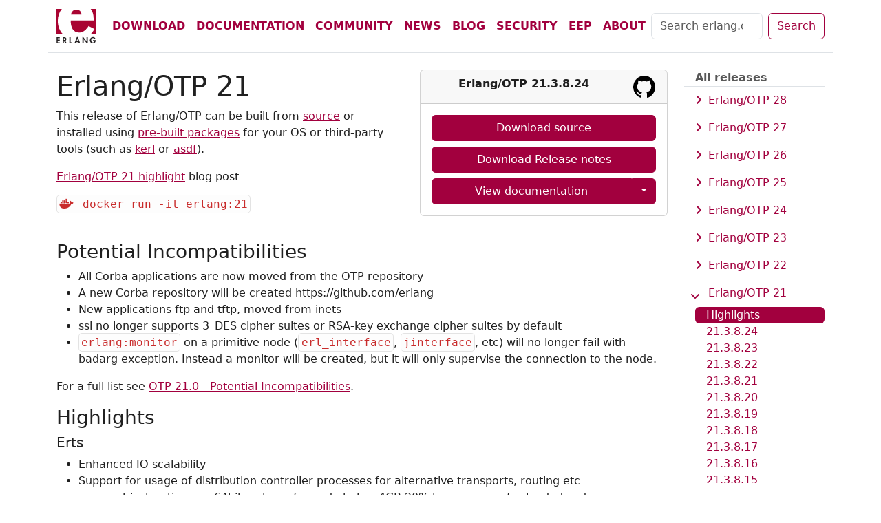

--- FILE ---
content_type: text/html; charset=UTF-8
request_url: https://beta.erlang.org/downloads/21
body_size: 7538
content:
<!DOCTYPE html>
<html lang="en" class="h-100">



<head>
    <meta charset="utf-8">
    <meta http-equiv="X-UA-Compatible" content="IE=edge">

    <!-- Allow pinning of website on windows -->
    <meta name="application-name" content="Erlang.org">
    <meta name="msapplication-tooltip" content="The official home of the Erlang Programming Language">
    <meta name="msapplication-starturl" content="/" >

    <!-- Make the site look nicer on facebook -->
    <meta property="og:type" content="website">
    <meta property="og:site_name" content="Erlang.org">
    <meta property="og:title" content="21 - Erlang/OTP">
    <meta property="og:description" content="The official home of the Erlang Programming Language">
    <meta property="og:image" content="https://www.erlang.org/assets/img/erlang-228x200.png">
    <meta property="og:image:secure_url" content="https://www.erlang.org/assets/img/erlang-228x200.png">
    <meta property="og:url" content="https://www.erlang.org/">

    <!-- Twitter metadata -->
    <meta name="twitter:card" content="summary" />
    <meta property="twitter:title" content="Index" />
    <meta name="twitter:site" content="@erlang_org" />

    <!-- Rich data for google search -->
    <script type="application/ld+json">
{"@type":"WebSite","url":"https://erlang.org/","headline":"21 - Erlang/OTP","name":"Erlang.org","sameAs":["https://twitter.com/erlang_org","https://github.com/erlang/otp"],"@context":"https://schema.org"}</script>

    <title>21 - Erlang/OTP</title>

    <meta name="viewport" content="width=device-width, initial-scale=1">
    <!-- tells iOS browsers to not show telephone numbers as links -->
    <meta name="format-detection" content="telephone=no">

    <meta name="application-name" content="Erlang.org">
    <meta name="description" content="The official home of the Erlang Programming Language">
    <meta name="keywords" content="Erlang programming language functional parallel distributed documentation download community">
    <!-- https://www.rssboard.org/rss-autodiscovery -->
    <link rel="alternate" type="application/atom+xml" title="News Atom Feed" href="https://www.erlang.org/news.xml" />
    <link rel="alternate" type="application/atom+xml" title="Blog Atom Feed" href="https://www.erlang.org/blog.xml" />
    <link rel="icon" href="/favicon.ico" />
    
    <link rel="stylesheet" href="/assets/css/downloads.css">
</head>

<body class="d-flex flex-column h-100">
    <header class="navbar navbar-expand-lg navbar-light bg-body">
        <nav class="container">
            <button class="navbar-toggler" type="button" data-toggle="collapse" data-bs-toggle="collapse"
                data-bs-target="#navbarSupportedContent" aria-controls="navbarSupportedContent" aria-expanded="false"
                aria-label="Toggle navigation">
                <span class="navbar-toggler-icon"></span>
            </button>
            <a class="navbar-brand" href="/"><img
                    src="/assets/img/erlang-logo.svg" class="img-fluid" width="60" alt="Erlang.org main page"/></a>
            <div class="collapse navbar-collapse fw-bold" id="navbarSupportedContent">
                <ul class="navbar-nav text-uppercase me-auto mb-2 mb-lg-0">
                    <li class="nav-item"><a class="nav-link" href="/downloads">Download</a></li>
                    <li class="nav-item"><a class="nav-link" href="/docs">Documentation</a></li>
                    <li class="nav-item"><a class="nav-link" href="/community">Community</a></li>
                    <li class="nav-item"><a class="nav-link" href="/news">News</a></li>
                    <li class="nav-item"><a class="nav-link" href="/blog">Blog</a></li>
                    <li class="nav-item"><a class="nav-link" href="/security">Security</a></li>
                    <li class="nav-item"><a class="nav-link" href="/eep">EEP</a></li>
                    <li class="nav-item"><a class="nav-link" href="/about">About</a></li>
                </ul>
                <form class="d-flex" role="search" method="get" action="https://duckduckgo.com/">
                    <input type="hidden" name="sites" value="erlang.org">
                    <input class="form-control me-2" id="searchfield" name="q" type="search" placeholder="Search erlang.org"
                        aria-label="Search">
                    <button class="btn btn-outline-primary" type="submit">Search</button>
                </form>
            </div>
        </nav>
    </header>
    <div class="flex-shrink-0">
        <!-- convert page.release to string -->




<div class="container body border-top pt-4">
    <main class="main">
        <div class="header pe-lg-4">
            <h1>Erlang/OTP 21</h1>
            <p>
                This release of Erlang/OTP can be built from
                   
                <a href='/docs/21/installation_guide/install'>source</a> or
                
                installed using <a href="https://erlang-solutions.com/downloads">pre-built packages</a> for your OS or
                third-party tools (such as <a href="https://github.com/kerl/kerl">kerl</a>
                or <a href="https://github.com/asdf-vm/asdf-erlang">asdf</a>).
            </p>
            
            <p><a href="/blog/My-OTP-21-Highlights/">Erlang/OTP 21 highlight</a> blog post</p>
            
            <p>
                <code class="docker">
                    docker run -it erlang:21
                </code>
            </p>
        </div>
        <div class="links">
            
            <!--
    See the comment in _default.scss for how the responsive collapse work
-->
<div class="card collapse-expand-md">
    <div class="card-header navbar-light">
        <div class="row">
            <div class="col-auto d-md-none">
                <button class="navbar-toggler" type="button" data-bs-toggle="collapse"
                    data-bs-target="#downloadCardBody" aria-controls="downloadCardBody" aria-expanded="false"
                    aria-label="Toggle navigation">
                    <span class="navbar-toggler-icon"></span>
                </button>
            </div>
            <div class="col">
                <div class="row text-center">
                    <div class="col-xl">
                        <strong>Erlang/OTP 21.3.8.24</strong>
                    </div>
                    <div class="col-xl-2">
                        <a href="https://github.com/erlang/otp/releases/tag/OTP-21.3.8.24">
                            <svg width="32" height="32" role="img">
    
        <title>View on github.com</title>
    
    <use xlink:href="#github"></use>
</svg>

                        </a>
                    </div>
                </div>
            </div>
        </div>
    </div>
    <div id="downloadCardBody" class="collapse navbar-collapse">
        <div class="card-body d-grid gap-2">
            <!-- Download source button group -->
            



<div class="btn-group" role="group">
    <a href="https://github.com/erlang/otp/releases/download/OTP-21.3.8.24/otp_src_21.3.8.24.tar.gz" class="btn btn-primary w-75">
        Download source
    </a>
    
</div>

            <!-- Download windows button group -->
            



            <!-- Download Release notes button group -->
            



<div class="btn-group" role="group">
    <a href="https://github.com/erlang/otp/releases/download/OTP-21.3.8.24/OTP-21.3.8.24.README" class="btn btn-primary w-75">
        Download Release notes
    </a>
    
</div>

            <!-- View/Download docs button group -->
            



<div class="btn-group" role="group">
    <a href="/docs/21" class="btn btn-primary w-75">
        View documentation
    </a>
    
    <div class="btn-group" role="group">
        <button id="view-documentation" type="button" class="btn btn-primary dropdown-toggle"
            data-bs-toggle="dropdown" aria-expanded="false"></button>
        <ul class="dropdown-menu dropdown-menu-end" aria-labelledby="view-documentation">
            <li>
                <a class="dropdown-item " href="https://github.com/erlang/otp/releases/download/OTP-21.3.8.24/otp_doc_html_21.3.8.24.tar.gz">
                    Download HTML+PDF Documentation
                </a>
            </li>
            
            <li>
                <a class="dropdown-item " href="https://github.com/erlang/otp/releases/download/OTP-21.3.8.24/otp_doc_man_21.3.8.24.tar.gz">
                    Download Man Pages
                </a>
            </li>
            
            
            
        </ul>
    </div>
    
</div>

        </div>
    </div>
</div>
        </div>
        <div class="content">
            <h3 id="potential-incompatibilities">Potential Incompatibilities</h3>

<ul>
  <li>All Corba applications are now moved from the OTP repository</li>
  <li>A new Corba repository will be created https://github.com/erlang</li>
  <li>New applications ftp and tftp, moved from inets</li>
  <li>ssl no longer supports 3_DES cipher suites or RSA-key exchange cipher suites by default</li>
  <li><code>erlang:monitor</code> on a primitive node (<code>erl_interface</code>, <code>jinterface</code>, etc) will no longer fail with badarg exception. Instead a monitor will be created, but it will only supervise the connection to the node.</li>
</ul>

<p>For a full list see <a href="/patches/OTP-21.0#incompatibilities">OTP 21.0 - Potential Incompatibilities</a>.</p>

<h3 id="highlights">Highlights</h3>
<h5 id="erts">Erts</h5>

<ul>
  <li>Enhanced IO scalability</li>
  <li>Support for usage of distribution controller processes for alternative transports, routing etc</li>
  <li>compact instructions on 64bit systems for code below 4GB 20% less memory for loaded code</li>
  <li>Rewrite of the efile-driver with NIFs and “Dirty schedulers” resulting in faster file operations non-smp VM removed</li>
  <li>link and monitor optimized for scalability</li>
  <li><code>os:getenv/putenv</code> now work on thread-safe emulation. No longer in sync with <code>libc getenv(3)</code>. Manual synchronization will be needed.</li>
  <li>New counters and atomics modules supplies access to highly efficient operations on mutable fixed word sized variables. (21.2)</li>
  <li>New module persistent_term!. Lookups are in constant time! No copying the terms! (21.2)</li>
</ul>

<h5 id="compiler">Compiler</h5>

<ul>
  <li>Misc compiler optimizations including contributions from the Elixir team resulting in 10% improvements in benchmarks</li>
  <li>“Tuple calls” have been removed from the run-time system.</li>
  <li>Code such as <code>f({ok, Val}) -&gt; {ok, Val}</code> is now automatically rewritten to <code>f({ok, Val} = Tuple) -&gt; Tuple</code>. this reduces code size, execution time, and removed GC pressure.</li>
  <li>More information in stacktrace from a number of operators</li>
  <li>erlang:get_stacktrace/0 deprecated to be replaced with try … catch C:R:Stacktrace -&gt; …</li>
  <li>Creation of small maps with literal keys optimized.</li>
  <li>A new predefined macro <code>OTP_RELEASE</code> and preprocessor directives <code>-if</code> and  <code>-elif</code></li>
</ul>

<h5 id="security">Security</h5>

<ul>
  <li>DTLS is now supported in the SSL application</li>
  <li>Enhanced support for distribution over TLS</li>
  <li>“unsecure” ciphers removed from defaults in SSL and SSH.</li>
  <li>A new option value defined to facilitate implementing exec servers. Old option kept for compatibility, but now gives errors on stderror.</li>
</ul>

<h5 id="standard-libraries">Standard libraries</h5>

<ul>
  <li>New API for logging, logger</li>
  <li>New uri_string module for parsing URIs according to “The standard”</li>
  <li>New function <code>lists:search(list,fun/1) -&gt; {ok, Value} | false</code></li>
  <li>Changed default behaviour of .erlang loading. escript, erlc, dialyzer and typer no longer load an .erlang at all.</li>
</ul>

        </div>
        <aside class="sidebar text-muted collapse-expand-lg">
    <div class="border-bottom navbar-light">
        <button class="navbar-toggler mb-2" type="button" data-bs-toggle="collapse" data-bs-target="#sidebarToggle"
            aria-controls="sidebarToggle" aria-expanded="false" aria-label="Toggle navigation">
            <span class="navbar-toggler-icon"></span>
        </button>
        <strong class="text-nowrap ps-3">All releases</strong>
    </div>
    <div id="sidebarToggle" class="collapse navbar-collapse">
        <nav>
            <ul class="nav flex-column text-nowrap">
                
                
                <li class="nav-item">
                    
                    
                    <a href="#nav-28" data-bs-toggle="collapse" class="nav-link" role="button"
                        aria-expanded="false">
                        Erlang/OTP 28</a>
                    <div class="collapse " id="nav-28">
                        <ul class="nav nav-pills flex-column">
                            <li class="nav-item ms-3">
                                <a class="nav-link py-0 "
                                    href="/downloads/28">Highlights</a></li>
                            
                            <li class="nav-item ms-3">
                                <a class="nav-link py-0 " href="/patches/OTP-28.3.1">28.3.1</a>
                            </li>
                            
                            <li class="nav-item ms-3">
                                <a class="nav-link py-0 " href="/patches/OTP-28.3">28.3</a>
                            </li>
                            
                            <li class="nav-item ms-3">
                                <a class="nav-link py-0 " href="/patches/OTP-28.2">28.2</a>
                            </li>
                            
                            <li class="nav-item ms-3">
                                <a class="nav-link py-0 " href="/patches/OTP-28.1.1">28.1.1</a>
                            </li>
                            
                            <li class="nav-item ms-3">
                                <a class="nav-link py-0 " href="/patches/OTP-28.1">28.1</a>
                            </li>
                            
                            <li class="nav-item ms-3">
                                <a class="nav-link py-0 " href="/patches/OTP-28.0.4">28.0.4</a>
                            </li>
                            
                            <li class="nav-item ms-3">
                                <a class="nav-link py-0 " href="/patches/OTP-28.0.3">28.0.3</a>
                            </li>
                            
                            <li class="nav-item ms-3">
                                <a class="nav-link py-0 " href="/patches/OTP-28.0.2">28.0.2</a>
                            </li>
                            
                            <li class="nav-item ms-3">
                                <a class="nav-link py-0 " href="/patches/OTP-28.0.1">28.0.1</a>
                            </li>
                            
                            <li class="nav-item ms-3">
                                <a class="nav-link py-0 " href="/patches/OTP-28.0">28.0</a>
                            </li>
                            
                        </ul>
                    </div>
                </li>
                
                <li class="nav-item">
                    
                    
                    <a href="#nav-27" data-bs-toggle="collapse" class="nav-link" role="button"
                        aria-expanded="false">
                        Erlang/OTP 27</a>
                    <div class="collapse " id="nav-27">
                        <ul class="nav nav-pills flex-column">
                            <li class="nav-item ms-3">
                                <a class="nav-link py-0 "
                                    href="/downloads/27">Highlights</a></li>
                            
                            <li class="nav-item ms-3">
                                <a class="nav-link py-0 " href="/patches/OTP-27.3.4.6">27.3.4.6</a>
                            </li>
                            
                            <li class="nav-item ms-3">
                                <a class="nav-link py-0 " href="/patches/OTP-27.3.4.5">27.3.4.5</a>
                            </li>
                            
                            <li class="nav-item ms-3">
                                <a class="nav-link py-0 " href="/patches/OTP-27.3.4.4">27.3.4.4</a>
                            </li>
                            
                            <li class="nav-item ms-3">
                                <a class="nav-link py-0 " href="/patches/OTP-27.3.4.3">27.3.4.3</a>
                            </li>
                            
                            <li class="nav-item ms-3">
                                <a class="nav-link py-0 " href="/patches/OTP-27.3.4.2">27.3.4.2</a>
                            </li>
                            
                            <li class="nav-item ms-3">
                                <a class="nav-link py-0 " href="/patches/OTP-27.3.4.1">27.3.4.1</a>
                            </li>
                            
                            <li class="nav-item ms-3">
                                <a class="nav-link py-0 " href="/patches/OTP-27.3.4">27.3.4</a>
                            </li>
                            
                            <li class="nav-item ms-3">
                                <a class="nav-link py-0 " href="/patches/OTP-27.3.3">27.3.3</a>
                            </li>
                            
                            <li class="nav-item ms-3">
                                <a class="nav-link py-0 " href="/patches/OTP-27.3.2">27.3.2</a>
                            </li>
                            
                            <li class="nav-item ms-3">
                                <a class="nav-link py-0 " href="/patches/OTP-27.3.1">27.3.1</a>
                            </li>
                            
                            <li class="nav-item ms-3">
                                <a class="nav-link py-0 " href="/patches/OTP-27.3">27.3</a>
                            </li>
                            
                            <li class="nav-item ms-3">
                                <a class="nav-link py-0 " href="/patches/OTP-27.2.4">27.2.4</a>
                            </li>
                            
                            <li class="nav-item ms-3">
                                <a class="nav-link py-0 " href="/patches/OTP-27.2.3">27.2.3</a>
                            </li>
                            
                            <li class="nav-item ms-3">
                                <a class="nav-link py-0 " href="/patches/OTP-27.2.2">27.2.2</a>
                            </li>
                            
                            <li class="nav-item ms-3">
                                <a class="nav-link py-0 " href="/patches/OTP-27.2.1">27.2.1</a>
                            </li>
                            
                            <li class="nav-item ms-3">
                                <a class="nav-link py-0 " href="/patches/OTP-27.2">27.2</a>
                            </li>
                            
                            <li class="nav-item ms-3">
                                <a class="nav-link py-0 " href="/patches/OTP-27.1.3">27.1.3</a>
                            </li>
                            
                            <li class="nav-item ms-3">
                                <a class="nav-link py-0 " href="/patches/OTP-27.1.2">27.1.2</a>
                            </li>
                            
                            <li class="nav-item ms-3">
                                <a class="nav-link py-0 " href="/patches/OTP-27.1.1">27.1.1</a>
                            </li>
                            
                            <li class="nav-item ms-3">
                                <a class="nav-link py-0 " href="/patches/OTP-27.1">27.1</a>
                            </li>
                            
                            <li class="nav-item ms-3">
                                <a class="nav-link py-0 " href="/patches/OTP-27.0.1">27.0.1</a>
                            </li>
                            
                            <li class="nav-item ms-3">
                                <a class="nav-link py-0 " href="/patches/OTP-27.0">27.0</a>
                            </li>
                            
                        </ul>
                    </div>
                </li>
                
                <li class="nav-item">
                    
                    
                    <a href="#nav-26" data-bs-toggle="collapse" class="nav-link" role="button"
                        aria-expanded="false">
                        Erlang/OTP 26</a>
                    <div class="collapse " id="nav-26">
                        <ul class="nav nav-pills flex-column">
                            <li class="nav-item ms-3">
                                <a class="nav-link py-0 "
                                    href="/downloads/26">Highlights</a></li>
                            
                            <li class="nav-item ms-3">
                                <a class="nav-link py-0 " href="/patches/OTP-26.2.5.16">26.2.5.16</a>
                            </li>
                            
                            <li class="nav-item ms-3">
                                <a class="nav-link py-0 " href="/patches/OTP-26.2.5.15">26.2.5.15</a>
                            </li>
                            
                            <li class="nav-item ms-3">
                                <a class="nav-link py-0 " href="/patches/OTP-26.2.5.14">26.2.5.14</a>
                            </li>
                            
                            <li class="nav-item ms-3">
                                <a class="nav-link py-0 " href="/patches/OTP-26.2.5.13">26.2.5.13</a>
                            </li>
                            
                            <li class="nav-item ms-3">
                                <a class="nav-link py-0 " href="/patches/OTP-26.2.5.12">26.2.5.12</a>
                            </li>
                            
                            <li class="nav-item ms-3">
                                <a class="nav-link py-0 " href="/patches/OTP-26.2.5.11">26.2.5.11</a>
                            </li>
                            
                            <li class="nav-item ms-3">
                                <a class="nav-link py-0 " href="/patches/OTP-26.2.5.10">26.2.5.10</a>
                            </li>
                            
                            <li class="nav-item ms-3">
                                <a class="nav-link py-0 " href="/patches/OTP-26.2.5.9">26.2.5.9</a>
                            </li>
                            
                            <li class="nav-item ms-3">
                                <a class="nav-link py-0 " href="/patches/OTP-26.2.5.8">26.2.5.8</a>
                            </li>
                            
                            <li class="nav-item ms-3">
                                <a class="nav-link py-0 " href="/patches/OTP-26.2.5.7">26.2.5.7</a>
                            </li>
                            
                            <li class="nav-item ms-3">
                                <a class="nav-link py-0 " href="/patches/OTP-26.2.5.6">26.2.5.6</a>
                            </li>
                            
                            <li class="nav-item ms-3">
                                <a class="nav-link py-0 " href="/patches/OTP-26.2.5.5">26.2.5.5</a>
                            </li>
                            
                            <li class="nav-item ms-3">
                                <a class="nav-link py-0 " href="/patches/OTP-26.2.5.4">26.2.5.4</a>
                            </li>
                            
                            <li class="nav-item ms-3">
                                <a class="nav-link py-0 " href="/patches/OTP-26.2.5.3">26.2.5.3</a>
                            </li>
                            
                            <li class="nav-item ms-3">
                                <a class="nav-link py-0 " href="/patches/OTP-26.2.5.2">26.2.5.2</a>
                            </li>
                            
                            <li class="nav-item ms-3">
                                <a class="nav-link py-0 " href="/patches/OTP-26.2.5.1">26.2.5.1</a>
                            </li>
                            
                            <li class="nav-item ms-3">
                                <a class="nav-link py-0 " href="/patches/OTP-26.2.5">26.2.5</a>
                            </li>
                            
                            <li class="nav-item ms-3">
                                <a class="nav-link py-0 " href="/patches/OTP-26.2.4">26.2.4</a>
                            </li>
                            
                            <li class="nav-item ms-3">
                                <a class="nav-link py-0 " href="/patches/OTP-26.2.3">26.2.3</a>
                            </li>
                            
                            <li class="nav-item ms-3">
                                <a class="nav-link py-0 " href="/patches/OTP-26.2.2">26.2.2</a>
                            </li>
                            
                            <li class="nav-item ms-3">
                                <a class="nav-link py-0 " href="/patches/OTP-26.2.1">26.2.1</a>
                            </li>
                            
                            <li class="nav-item ms-3">
                                <a class="nav-link py-0 " href="/patches/OTP-26.2">26.2</a>
                            </li>
                            
                            <li class="nav-item ms-3">
                                <a class="nav-link py-0 " href="/patches/OTP-26.1.2">26.1.2</a>
                            </li>
                            
                            <li class="nav-item ms-3">
                                <a class="nav-link py-0 " href="/patches/OTP-26.1.1">26.1.1</a>
                            </li>
                            
                            <li class="nav-item ms-3">
                                <a class="nav-link py-0 " href="/patches/OTP-26.1">26.1</a>
                            </li>
                            
                            <li class="nav-item ms-3">
                                <a class="nav-link py-0 " href="/patches/OTP-26.0.2">26.0.2</a>
                            </li>
                            
                            <li class="nav-item ms-3">
                                <a class="nav-link py-0 " href="/patches/OTP-26.0.1">26.0.1</a>
                            </li>
                            
                            <li class="nav-item ms-3">
                                <a class="nav-link py-0 " href="/patches/OTP-26.0">26.0</a>
                            </li>
                            
                        </ul>
                    </div>
                </li>
                
                <li class="nav-item">
                    
                    
                    <a href="#nav-25" data-bs-toggle="collapse" class="nav-link" role="button"
                        aria-expanded="false">
                        Erlang/OTP 25</a>
                    <div class="collapse " id="nav-25">
                        <ul class="nav nav-pills flex-column">
                            <li class="nav-item ms-3">
                                <a class="nav-link py-0 "
                                    href="/downloads/25">Highlights</a></li>
                            
                            <li class="nav-item ms-3">
                                <a class="nav-link py-0 " href="/patches/OTP-25.3.2.21">25.3.2.21</a>
                            </li>
                            
                            <li class="nav-item ms-3">
                                <a class="nav-link py-0 " href="/patches/OTP-25.3.2.20">25.3.2.20</a>
                            </li>
                            
                            <li class="nav-item ms-3">
                                <a class="nav-link py-0 " href="/patches/OTP-25.3.2.19">25.3.2.19</a>
                            </li>
                            
                            <li class="nav-item ms-3">
                                <a class="nav-link py-0 " href="/patches/OTP-25.3.2.18">25.3.2.18</a>
                            </li>
                            
                            <li class="nav-item ms-3">
                                <a class="nav-link py-0 " href="/patches/OTP-25.3.2.17">25.3.2.17</a>
                            </li>
                            
                            <li class="nav-item ms-3">
                                <a class="nav-link py-0 " href="/patches/OTP-25.3.2.16">25.3.2.16</a>
                            </li>
                            
                            <li class="nav-item ms-3">
                                <a class="nav-link py-0 " href="/patches/OTP-25.3.2.15">25.3.2.15</a>
                            </li>
                            
                            <li class="nav-item ms-3">
                                <a class="nav-link py-0 " href="/patches/OTP-25.3.2.14">25.3.2.14</a>
                            </li>
                            
                            <li class="nav-item ms-3">
                                <a class="nav-link py-0 " href="/patches/OTP-25.3.2.13">25.3.2.13</a>
                            </li>
                            
                            <li class="nav-item ms-3">
                                <a class="nav-link py-0 " href="/patches/OTP-25.3.2.12">25.3.2.12</a>
                            </li>
                            
                            <li class="nav-item ms-3">
                                <a class="nav-link py-0 " href="/patches/OTP-25.3.2.11">25.3.2.11</a>
                            </li>
                            
                            <li class="nav-item ms-3">
                                <a class="nav-link py-0 " href="/patches/OTP-25.3.2.10">25.3.2.10</a>
                            </li>
                            
                            <li class="nav-item ms-3">
                                <a class="nav-link py-0 " href="/patches/OTP-25.3.2.9">25.3.2.9</a>
                            </li>
                            
                            <li class="nav-item ms-3">
                                <a class="nav-link py-0 " href="/patches/OTP-25.3.2.8">25.3.2.8</a>
                            </li>
                            
                            <li class="nav-item ms-3">
                                <a class="nav-link py-0 " href="/patches/OTP-25.3.2.7">25.3.2.7</a>
                            </li>
                            
                            <li class="nav-item ms-3">
                                <a class="nav-link py-0 " href="/patches/OTP-25.3.2.6">25.3.2.6</a>
                            </li>
                            
                            <li class="nav-item ms-3">
                                <a class="nav-link py-0 " href="/patches/OTP-25.3.2.5">25.3.2.5</a>
                            </li>
                            
                            <li class="nav-item ms-3">
                                <a class="nav-link py-0 " href="/patches/OTP-25.3.2.4">25.3.2.4</a>
                            </li>
                            
                            <li class="nav-item ms-3">
                                <a class="nav-link py-0 " href="/patches/OTP-25.3.2.3">25.3.2.3</a>
                            </li>
                            
                            <li class="nav-item ms-3">
                                <a class="nav-link py-0 " href="/patches/OTP-25.3.2.2">25.3.2.2</a>
                            </li>
                            
                            <li class="nav-item ms-3">
                                <a class="nav-link py-0 " href="/patches/OTP-25.3.2.1">25.3.2.1</a>
                            </li>
                            
                            <li class="nav-item ms-3">
                                <a class="nav-link py-0 " href="/patches/OTP-25.3.2">25.3.2</a>
                            </li>
                            
                            <li class="nav-item ms-3">
                                <a class="nav-link py-0 " href="/patches/OTP-25.3.1">25.3.1</a>
                            </li>
                            
                            <li class="nav-item ms-3">
                                <a class="nav-link py-0 " href="/patches/OTP-25.3">25.3</a>
                            </li>
                            
                            <li class="nav-item ms-3">
                                <a class="nav-link py-0 " href="/patches/OTP-25.2.3">25.2.3</a>
                            </li>
                            
                            <li class="nav-item ms-3">
                                <a class="nav-link py-0 " href="/patches/OTP-25.2.2">25.2.2</a>
                            </li>
                            
                            <li class="nav-item ms-3">
                                <a class="nav-link py-0 " href="/patches/OTP-25.2.1">25.2.1</a>
                            </li>
                            
                            <li class="nav-item ms-3">
                                <a class="nav-link py-0 " href="/patches/OTP-25.2">25.2</a>
                            </li>
                            
                            <li class="nav-item ms-3">
                                <a class="nav-link py-0 " href="/patches/OTP-25.1.2.1">25.1.2.1</a>
                            </li>
                            
                            <li class="nav-item ms-3">
                                <a class="nav-link py-0 " href="/patches/OTP-25.1.2">25.1.2</a>
                            </li>
                            
                            <li class="nav-item ms-3">
                                <a class="nav-link py-0 " href="/patches/OTP-25.1.1">25.1.1</a>
                            </li>
                            
                            <li class="nav-item ms-3">
                                <a class="nav-link py-0 " href="/patches/OTP-25.1">25.1</a>
                            </li>
                            
                            <li class="nav-item ms-3">
                                <a class="nav-link py-0 " href="/patches/OTP-25.0.4">25.0.4</a>
                            </li>
                            
                            <li class="nav-item ms-3">
                                <a class="nav-link py-0 " href="/patches/OTP-25.0.3">25.0.3</a>
                            </li>
                            
                            <li class="nav-item ms-3">
                                <a class="nav-link py-0 " href="/patches/OTP-25.0.2">25.0.2</a>
                            </li>
                            
                            <li class="nav-item ms-3">
                                <a class="nav-link py-0 " href="/patches/OTP-25.0.1">25.0.1</a>
                            </li>
                            
                            <li class="nav-item ms-3">
                                <a class="nav-link py-0 " href="/patches/OTP-25.0">25.0</a>
                            </li>
                            
                        </ul>
                    </div>
                </li>
                
                <li class="nav-item">
                    
                    
                    <a href="#nav-24" data-bs-toggle="collapse" class="nav-link" role="button"
                        aria-expanded="false">
                        Erlang/OTP 24</a>
                    <div class="collapse " id="nav-24">
                        <ul class="nav nav-pills flex-column">
                            <li class="nav-item ms-3">
                                <a class="nav-link py-0 "
                                    href="/downloads/24">Highlights</a></li>
                            
                            <li class="nav-item ms-3">
                                <a class="nav-link py-0 " href="/patches/OTP-24.3.4.17">24.3.4.17</a>
                            </li>
                            
                            <li class="nav-item ms-3">
                                <a class="nav-link py-0 " href="/patches/OTP-24.3.4.16">24.3.4.16</a>
                            </li>
                            
                            <li class="nav-item ms-3">
                                <a class="nav-link py-0 " href="/patches/OTP-24.3.4.15">24.3.4.15</a>
                            </li>
                            
                            <li class="nav-item ms-3">
                                <a class="nav-link py-0 " href="/patches/OTP-24.3.4.14">24.3.4.14</a>
                            </li>
                            
                            <li class="nav-item ms-3">
                                <a class="nav-link py-0 " href="/patches/OTP-24.3.4.13">24.3.4.13</a>
                            </li>
                            
                            <li class="nav-item ms-3">
                                <a class="nav-link py-0 " href="/patches/OTP-24.3.4.12">24.3.4.12</a>
                            </li>
                            
                            <li class="nav-item ms-3">
                                <a class="nav-link py-0 " href="/patches/OTP-24.3.4.11">24.3.4.11</a>
                            </li>
                            
                            <li class="nav-item ms-3">
                                <a class="nav-link py-0 " href="/patches/OTP-24.3.4.10">24.3.4.10</a>
                            </li>
                            
                            <li class="nav-item ms-3">
                                <a class="nav-link py-0 " href="/patches/OTP-24.3.4.9">24.3.4.9</a>
                            </li>
                            
                            <li class="nav-item ms-3">
                                <a class="nav-link py-0 " href="/patches/OTP-24.3.4.8">24.3.4.8</a>
                            </li>
                            
                            <li class="nav-item ms-3">
                                <a class="nav-link py-0 " href="/patches/OTP-24.3.4.7">24.3.4.7</a>
                            </li>
                            
                            <li class="nav-item ms-3">
                                <a class="nav-link py-0 " href="/patches/OTP-24.3.4.6">24.3.4.6</a>
                            </li>
                            
                            <li class="nav-item ms-3">
                                <a class="nav-link py-0 " href="/patches/OTP-24.3.4.5">24.3.4.5</a>
                            </li>
                            
                            <li class="nav-item ms-3">
                                <a class="nav-link py-0 " href="/patches/OTP-24.3.4.4">24.3.4.4</a>
                            </li>
                            
                            <li class="nav-item ms-3">
                                <a class="nav-link py-0 " href="/patches/OTP-24.3.4.3">24.3.4.3</a>
                            </li>
                            
                            <li class="nav-item ms-3">
                                <a class="nav-link py-0 " href="/patches/OTP-24.3.4.2">24.3.4.2</a>
                            </li>
                            
                            <li class="nav-item ms-3">
                                <a class="nav-link py-0 " href="/patches/OTP-24.3.4.1">24.3.4.1</a>
                            </li>
                            
                            <li class="nav-item ms-3">
                                <a class="nav-link py-0 " href="/patches/OTP-24.3.4">24.3.4</a>
                            </li>
                            
                            <li class="nav-item ms-3">
                                <a class="nav-link py-0 " href="/patches/OTP-24.3.3">24.3.3</a>
                            </li>
                            
                            <li class="nav-item ms-3">
                                <a class="nav-link py-0 " href="/patches/OTP-24.3.2">24.3.2</a>
                            </li>
                            
                            <li class="nav-item ms-3">
                                <a class="nav-link py-0 " href="/patches/OTP-24.3.1">24.3.1</a>
                            </li>
                            
                            <li class="nav-item ms-3">
                                <a class="nav-link py-0 " href="/patches/OTP-24.3">24.3</a>
                            </li>
                            
                            <li class="nav-item ms-3">
                                <a class="nav-link py-0 " href="/patches/OTP-24.2.2">24.2.2</a>
                            </li>
                            
                            <li class="nav-item ms-3">
                                <a class="nav-link py-0 " href="/patches/OTP-24.2.1">24.2.1</a>
                            </li>
                            
                            <li class="nav-item ms-3">
                                <a class="nav-link py-0 " href="/patches/OTP-24.2">24.2</a>
                            </li>
                            
                            <li class="nav-item ms-3">
                                <a class="nav-link py-0 " href="/patches/OTP-24.1.7">24.1.7</a>
                            </li>
                            
                            <li class="nav-item ms-3">
                                <a class="nav-link py-0 " href="/patches/OTP-24.1.6">24.1.6</a>
                            </li>
                            
                            <li class="nav-item ms-3">
                                <a class="nav-link py-0 " href="/patches/OTP-24.1.5">24.1.5</a>
                            </li>
                            
                            <li class="nav-item ms-3">
                                <a class="nav-link py-0 " href="/patches/OTP-24.1.4">24.1.4</a>
                            </li>
                            
                            <li class="nav-item ms-3">
                                <a class="nav-link py-0 " href="/patches/OTP-24.1.3">24.1.3</a>
                            </li>
                            
                            <li class="nav-item ms-3">
                                <a class="nav-link py-0 " href="/patches/OTP-24.1.2">24.1.2</a>
                            </li>
                            
                            <li class="nav-item ms-3">
                                <a class="nav-link py-0 " href="/patches/OTP-24.1.1">24.1.1</a>
                            </li>
                            
                            <li class="nav-item ms-3">
                                <a class="nav-link py-0 " href="/patches/OTP-24.1">24.1</a>
                            </li>
                            
                            <li class="nav-item ms-3">
                                <a class="nav-link py-0 " href="/patches/OTP-24.0.6">24.0.6</a>
                            </li>
                            
                            <li class="nav-item ms-3">
                                <a class="nav-link py-0 " href="/patches/OTP-24.0.5">24.0.5</a>
                            </li>
                            
                            <li class="nav-item ms-3">
                                <a class="nav-link py-0 " href="/patches/OTP-24.0.4">24.0.4</a>
                            </li>
                            
                            <li class="nav-item ms-3">
                                <a class="nav-link py-0 " href="/patches/OTP-24.0.3">24.0.3</a>
                            </li>
                            
                            <li class="nav-item ms-3">
                                <a class="nav-link py-0 " href="/patches/OTP-24.0.2">24.0.2</a>
                            </li>
                            
                            <li class="nav-item ms-3">
                                <a class="nav-link py-0 " href="/patches/OTP-24.0.1">24.0.1</a>
                            </li>
                            
                            <li class="nav-item ms-3">
                                <a class="nav-link py-0 " href="/patches/OTP-24.0">24.0</a>
                            </li>
                            
                        </ul>
                    </div>
                </li>
                
                <li class="nav-item">
                    
                    
                    <a href="#nav-23" data-bs-toggle="collapse" class="nav-link" role="button"
                        aria-expanded="false">
                        Erlang/OTP 23</a>
                    <div class="collapse " id="nav-23">
                        <ul class="nav nav-pills flex-column">
                            <li class="nav-item ms-3">
                                <a class="nav-link py-0 "
                                    href="/downloads/23">Highlights</a></li>
                            
                            <li class="nav-item ms-3">
                                <a class="nav-link py-0 " href="/patches/OTP-23.3.4.20">23.3.4.20</a>
                            </li>
                            
                            <li class="nav-item ms-3">
                                <a class="nav-link py-0 " href="/patches/OTP-23.3.4.19">23.3.4.19</a>
                            </li>
                            
                            <li class="nav-item ms-3">
                                <a class="nav-link py-0 " href="/patches/OTP-23.3.4.18">23.3.4.18</a>
                            </li>
                            
                            <li class="nav-item ms-3">
                                <a class="nav-link py-0 " href="/patches/OTP-23.3.4.17">23.3.4.17</a>
                            </li>
                            
                            <li class="nav-item ms-3">
                                <a class="nav-link py-0 " href="/patches/OTP-23.3.4.16">23.3.4.16</a>
                            </li>
                            
                            <li class="nav-item ms-3">
                                <a class="nav-link py-0 " href="/patches/OTP-23.3.4.15">23.3.4.15</a>
                            </li>
                            
                            <li class="nav-item ms-3">
                                <a class="nav-link py-0 " href="/patches/OTP-23.3.4.14">23.3.4.14</a>
                            </li>
                            
                            <li class="nav-item ms-3">
                                <a class="nav-link py-0 " href="/patches/OTP-23.3.4.13">23.3.4.13</a>
                            </li>
                            
                            <li class="nav-item ms-3">
                                <a class="nav-link py-0 " href="/patches/OTP-23.3.4.12">23.3.4.12</a>
                            </li>
                            
                            <li class="nav-item ms-3">
                                <a class="nav-link py-0 " href="/patches/OTP-23.3.4.11">23.3.4.11</a>
                            </li>
                            
                            <li class="nav-item ms-3">
                                <a class="nav-link py-0 " href="/patches/OTP-23.3.4.10">23.3.4.10</a>
                            </li>
                            
                            <li class="nav-item ms-3">
                                <a class="nav-link py-0 " href="/patches/OTP-23.3.4.9">23.3.4.9</a>
                            </li>
                            
                            <li class="nav-item ms-3">
                                <a class="nav-link py-0 " href="/patches/OTP-23.3.4.8">23.3.4.8</a>
                            </li>
                            
                            <li class="nav-item ms-3">
                                <a class="nav-link py-0 " href="/patches/OTP-23.3.4.7">23.3.4.7</a>
                            </li>
                            
                            <li class="nav-item ms-3">
                                <a class="nav-link py-0 " href="/patches/OTP-23.3.4.6">23.3.4.6</a>
                            </li>
                            
                            <li class="nav-item ms-3">
                                <a class="nav-link py-0 " href="/patches/OTP-23.3.4.5">23.3.4.5</a>
                            </li>
                            
                            <li class="nav-item ms-3">
                                <a class="nav-link py-0 " href="/patches/OTP-23.3.4.4">23.3.4.4</a>
                            </li>
                            
                            <li class="nav-item ms-3">
                                <a class="nav-link py-0 " href="/patches/OTP-23.3.4.3">23.3.4.3</a>
                            </li>
                            
                            <li class="nav-item ms-3">
                                <a class="nav-link py-0 " href="/patches/OTP-23.3.4.2">23.3.4.2</a>
                            </li>
                            
                            <li class="nav-item ms-3">
                                <a class="nav-link py-0 " href="/patches/OTP-23.3.4.1">23.3.4.1</a>
                            </li>
                            
                            <li class="nav-item ms-3">
                                <a class="nav-link py-0 " href="/patches/OTP-23.3.4">23.3.4</a>
                            </li>
                            
                            <li class="nav-item ms-3">
                                <a class="nav-link py-0 " href="/patches/OTP-23.3.3">23.3.3</a>
                            </li>
                            
                            <li class="nav-item ms-3">
                                <a class="nav-link py-0 " href="/patches/OTP-23.3.2">23.3.2</a>
                            </li>
                            
                            <li class="nav-item ms-3">
                                <a class="nav-link py-0 " href="/patches/OTP-23.3.1">23.3.1</a>
                            </li>
                            
                            <li class="nav-item ms-3">
                                <a class="nav-link py-0 " href="/patches/OTP-23.3">23.3</a>
                            </li>
                            
                            <li class="nav-item ms-3">
                                <a class="nav-link py-0 " href="/patches/OTP-23.2.7.5">23.2.7.5</a>
                            </li>
                            
                            <li class="nav-item ms-3">
                                <a class="nav-link py-0 " href="/patches/OTP-23.2.7.4">23.2.7.4</a>
                            </li>
                            
                            <li class="nav-item ms-3">
                                <a class="nav-link py-0 " href="/patches/OTP-23.2.7.3">23.2.7.3</a>
                            </li>
                            
                            <li class="nav-item ms-3">
                                <a class="nav-link py-0 " href="/patches/OTP-23.2.7.2">23.2.7.2</a>
                            </li>
                            
                            <li class="nav-item ms-3">
                                <a class="nav-link py-0 " href="/patches/OTP-23.2.7.1">23.2.7.1</a>
                            </li>
                            
                            <li class="nav-item ms-3">
                                <a class="nav-link py-0 " href="/patches/OTP-23.2.7">23.2.7</a>
                            </li>
                            
                            <li class="nav-item ms-3">
                                <a class="nav-link py-0 " href="/patches/OTP-23.2.6">23.2.6</a>
                            </li>
                            
                            <li class="nav-item ms-3">
                                <a class="nav-link py-0 " href="/patches/OTP-23.2.5">23.2.5</a>
                            </li>
                            
                            <li class="nav-item ms-3">
                                <a class="nav-link py-0 " href="/patches/OTP-23.2.4">23.2.4</a>
                            </li>
                            
                            <li class="nav-item ms-3">
                                <a class="nav-link py-0 " href="/patches/OTP-23.2.3">23.2.3</a>
                            </li>
                            
                            <li class="nav-item ms-3">
                                <a class="nav-link py-0 " href="/patches/OTP-23.2.2">23.2.2</a>
                            </li>
                            
                            <li class="nav-item ms-3">
                                <a class="nav-link py-0 " href="/patches/OTP-23.2.1">23.2.1</a>
                            </li>
                            
                            <li class="nav-item ms-3">
                                <a class="nav-link py-0 " href="/patches/OTP-23.2">23.2</a>
                            </li>
                            
                            <li class="nav-item ms-3">
                                <a class="nav-link py-0 " href="/patches/OTP-23.1.5">23.1.5</a>
                            </li>
                            
                            <li class="nav-item ms-3">
                                <a class="nav-link py-0 " href="/patches/OTP-23.1.4.1">23.1.4.1</a>
                            </li>
                            
                            <li class="nav-item ms-3">
                                <a class="nav-link py-0 " href="/patches/OTP-23.1.4">23.1.4</a>
                            </li>
                            
                            <li class="nav-item ms-3">
                                <a class="nav-link py-0 " href="/patches/OTP-23.1.3">23.1.3</a>
                            </li>
                            
                            <li class="nav-item ms-3">
                                <a class="nav-link py-0 " href="/patches/OTP-23.1.2">23.1.2</a>
                            </li>
                            
                            <li class="nav-item ms-3">
                                <a class="nav-link py-0 " href="/patches/OTP-23.1.1">23.1.1</a>
                            </li>
                            
                            <li class="nav-item ms-3">
                                <a class="nav-link py-0 " href="/patches/OTP-23.1">23.1</a>
                            </li>
                            
                            <li class="nav-item ms-3">
                                <a class="nav-link py-0 " href="/patches/OTP-23.0.4">23.0.4</a>
                            </li>
                            
                            <li class="nav-item ms-3">
                                <a class="nav-link py-0 " href="/patches/OTP-23.0.3">23.0.3</a>
                            </li>
                            
                            <li class="nav-item ms-3">
                                <a class="nav-link py-0 " href="/patches/OTP-23.0.2">23.0.2</a>
                            </li>
                            
                            <li class="nav-item ms-3">
                                <a class="nav-link py-0 " href="/patches/OTP-23.0.1">23.0.1</a>
                            </li>
                            
                            <li class="nav-item ms-3">
                                <a class="nav-link py-0 " href="/patches/OTP-23.0">23.0</a>
                            </li>
                            
                        </ul>
                    </div>
                </li>
                
                <li class="nav-item">
                    
                    
                    <a href="#nav-22" data-bs-toggle="collapse" class="nav-link" role="button"
                        aria-expanded="false">
                        Erlang/OTP 22</a>
                    <div class="collapse " id="nav-22">
                        <ul class="nav nav-pills flex-column">
                            <li class="nav-item ms-3">
                                <a class="nav-link py-0 "
                                    href="/downloads/22">Highlights</a></li>
                            
                            <li class="nav-item ms-3">
                                <a class="nav-link py-0 " href="/patches/OTP-22.3.4.27">22.3.4.27</a>
                            </li>
                            
                            <li class="nav-item ms-3">
                                <a class="nav-link py-0 " href="/patches/OTP-22.3.4.26">22.3.4.26</a>
                            </li>
                            
                            <li class="nav-item ms-3">
                                <a class="nav-link py-0 " href="/patches/OTP-22.3.4.25">22.3.4.25</a>
                            </li>
                            
                            <li class="nav-item ms-3">
                                <a class="nav-link py-0 " href="/patches/OTP-22.3.4.24">22.3.4.24</a>
                            </li>
                            
                            <li class="nav-item ms-3">
                                <a class="nav-link py-0 " href="/patches/OTP-22.3.4.23">22.3.4.23</a>
                            </li>
                            
                            <li class="nav-item ms-3">
                                <a class="nav-link py-0 " href="/patches/OTP-22.3.4.22">22.3.4.22</a>
                            </li>
                            
                            <li class="nav-item ms-3">
                                <a class="nav-link py-0 " href="/patches/OTP-22.3.4.21">22.3.4.21</a>
                            </li>
                            
                            <li class="nav-item ms-3">
                                <a class="nav-link py-0 " href="/patches/OTP-22.3.4.20">22.3.4.20</a>
                            </li>
                            
                            <li class="nav-item ms-3">
                                <a class="nav-link py-0 " href="/patches/OTP-22.3.4.19">22.3.4.19</a>
                            </li>
                            
                            <li class="nav-item ms-3">
                                <a class="nav-link py-0 " href="/patches/OTP-22.3.4.18">22.3.4.18</a>
                            </li>
                            
                            <li class="nav-item ms-3">
                                <a class="nav-link py-0 " href="/patches/OTP-22.3.4.17">22.3.4.17</a>
                            </li>
                            
                            <li class="nav-item ms-3">
                                <a class="nav-link py-0 " href="/patches/OTP-22.3.4.16">22.3.4.16</a>
                            </li>
                            
                            <li class="nav-item ms-3">
                                <a class="nav-link py-0 " href="/patches/OTP-22.3.4.15">22.3.4.15</a>
                            </li>
                            
                            <li class="nav-item ms-3">
                                <a class="nav-link py-0 " href="/patches/OTP-22.3.4.14">22.3.4.14</a>
                            </li>
                            
                            <li class="nav-item ms-3">
                                <a class="nav-link py-0 " href="/patches/OTP-22.3.4.13">22.3.4.13</a>
                            </li>
                            
                            <li class="nav-item ms-3">
                                <a class="nav-link py-0 " href="/patches/OTP-22.3.4.12.1">22.3.4.12.1</a>
                            </li>
                            
                            <li class="nav-item ms-3">
                                <a class="nav-link py-0 " href="/patches/OTP-22.3.4.12">22.3.4.12</a>
                            </li>
                            
                            <li class="nav-item ms-3">
                                <a class="nav-link py-0 " href="/patches/OTP-22.3.4.11">22.3.4.11</a>
                            </li>
                            
                            <li class="nav-item ms-3">
                                <a class="nav-link py-0 " href="/patches/OTP-22.3.4.10">22.3.4.10</a>
                            </li>
                            
                            <li class="nav-item ms-3">
                                <a class="nav-link py-0 " href="/patches/OTP-22.3.4.9">22.3.4.9</a>
                            </li>
                            
                            <li class="nav-item ms-3">
                                <a class="nav-link py-0 " href="/patches/OTP-22.3.4.8">22.3.4.8</a>
                            </li>
                            
                            <li class="nav-item ms-3">
                                <a class="nav-link py-0 " href="/patches/OTP-22.3.4.7">22.3.4.7</a>
                            </li>
                            
                            <li class="nav-item ms-3">
                                <a class="nav-link py-0 " href="/patches/OTP-22.3.4.6">22.3.4.6</a>
                            </li>
                            
                            <li class="nav-item ms-3">
                                <a class="nav-link py-0 " href="/patches/OTP-22.3.4.5">22.3.4.5</a>
                            </li>
                            
                            <li class="nav-item ms-3">
                                <a class="nav-link py-0 " href="/patches/OTP-22.3.4.4">22.3.4.4</a>
                            </li>
                            
                            <li class="nav-item ms-3">
                                <a class="nav-link py-0 " href="/patches/OTP-22.3.4.3">22.3.4.3</a>
                            </li>
                            
                            <li class="nav-item ms-3">
                                <a class="nav-link py-0 " href="/patches/OTP-22.3.4.2">22.3.4.2</a>
                            </li>
                            
                            <li class="nav-item ms-3">
                                <a class="nav-link py-0 " href="/patches/OTP-22.3.4.1">22.3.4.1</a>
                            </li>
                            
                            <li class="nav-item ms-3">
                                <a class="nav-link py-0 " href="/patches/OTP-22.3.4">22.3.4</a>
                            </li>
                            
                            <li class="nav-item ms-3">
                                <a class="nav-link py-0 " href="/patches/OTP-22.3.3">22.3.3</a>
                            </li>
                            
                            <li class="nav-item ms-3">
                                <a class="nav-link py-0 " href="/patches/OTP-22.3.2">22.3.2</a>
                            </li>
                            
                            <li class="nav-item ms-3">
                                <a class="nav-link py-0 " href="/patches/OTP-22.3.1">22.3.1</a>
                            </li>
                            
                            <li class="nav-item ms-3">
                                <a class="nav-link py-0 " href="/patches/OTP-22.3">22.3</a>
                            </li>
                            
                            <li class="nav-item ms-3">
                                <a class="nav-link py-0 " href="/patches/OTP-22.2.8">22.2.8</a>
                            </li>
                            
                            <li class="nav-item ms-3">
                                <a class="nav-link py-0 " href="/patches/OTP-22.2.7">22.2.7</a>
                            </li>
                            
                            <li class="nav-item ms-3">
                                <a class="nav-link py-0 " href="/patches/OTP-22.2.6">22.2.6</a>
                            </li>
                            
                            <li class="nav-item ms-3">
                                <a class="nav-link py-0 " href="/patches/OTP-22.2.5">22.2.5</a>
                            </li>
                            
                            <li class="nav-item ms-3">
                                <a class="nav-link py-0 " href="/patches/OTP-22.2.4">22.2.4</a>
                            </li>
                            
                            <li class="nav-item ms-3">
                                <a class="nav-link py-0 " href="/patches/OTP-22.2.3">22.2.3</a>
                            </li>
                            
                            <li class="nav-item ms-3">
                                <a class="nav-link py-0 " href="/patches/OTP-22.2.2">22.2.2</a>
                            </li>
                            
                            <li class="nav-item ms-3">
                                <a class="nav-link py-0 " href="/patches/OTP-22.2.1">22.2.1</a>
                            </li>
                            
                            <li class="nav-item ms-3">
                                <a class="nav-link py-0 " href="/patches/OTP-22.2">22.2</a>
                            </li>
                            
                            <li class="nav-item ms-3">
                                <a class="nav-link py-0 " href="/patches/OTP-22.1.8.1">22.1.8.1</a>
                            </li>
                            
                            <li class="nav-item ms-3">
                                <a class="nav-link py-0 " href="/patches/OTP-22.1.8">22.1.8</a>
                            </li>
                            
                            <li class="nav-item ms-3">
                                <a class="nav-link py-0 " href="/patches/OTP-22.1.7">22.1.7</a>
                            </li>
                            
                            <li class="nav-item ms-3">
                                <a class="nav-link py-0 " href="/patches/OTP-22.1.6">22.1.6</a>
                            </li>
                            
                            <li class="nav-item ms-3">
                                <a class="nav-link py-0 " href="/patches/OTP-22.1.5">22.1.5</a>
                            </li>
                            
                            <li class="nav-item ms-3">
                                <a class="nav-link py-0 " href="/patches/OTP-22.1.4">22.1.4</a>
                            </li>
                            
                            <li class="nav-item ms-3">
                                <a class="nav-link py-0 " href="/patches/OTP-22.1.3">22.1.3</a>
                            </li>
                            
                            <li class="nav-item ms-3">
                                <a class="nav-link py-0 " href="/patches/OTP-22.1.2">22.1.2</a>
                            </li>
                            
                            <li class="nav-item ms-3">
                                <a class="nav-link py-0 " href="/patches/OTP-22.1.1">22.1.1</a>
                            </li>
                            
                            <li class="nav-item ms-3">
                                <a class="nav-link py-0 " href="/patches/OTP-22.1">22.1</a>
                            </li>
                            
                            <li class="nav-item ms-3">
                                <a class="nav-link py-0 " href="/patches/OTP-22.0.7">22.0.7</a>
                            </li>
                            
                            <li class="nav-item ms-3">
                                <a class="nav-link py-0 " href="/patches/OTP-22.0.6">22.0.6</a>
                            </li>
                            
                            <li class="nav-item ms-3">
                                <a class="nav-link py-0 " href="/patches/OTP-22.0.5">22.0.5</a>
                            </li>
                            
                            <li class="nav-item ms-3">
                                <a class="nav-link py-0 " href="/patches/OTP-22.0.4">22.0.4</a>
                            </li>
                            
                            <li class="nav-item ms-3">
                                <a class="nav-link py-0 " href="/patches/OTP-22.0.3">22.0.3</a>
                            </li>
                            
                            <li class="nav-item ms-3">
                                <a class="nav-link py-0 " href="/patches/OTP-22.0.2">22.0.2</a>
                            </li>
                            
                            <li class="nav-item ms-3">
                                <a class="nav-link py-0 " href="/patches/OTP-22.0.1">22.0.1</a>
                            </li>
                            
                            <li class="nav-item ms-3">
                                <a class="nav-link py-0 " href="/patches/OTP-22.0">22.0</a>
                            </li>
                            
                        </ul>
                    </div>
                </li>
                
                <li class="nav-item">
                    
                    
                    <a href="#nav-21" data-bs-toggle="collapse" class="nav-link" role="button"
                        aria-expanded="true">
                        Erlang/OTP 21</a>
                    <div class="collapse show" id="nav-21">
                        <ul class="nav nav-pills flex-column">
                            <li class="nav-item ms-3">
                                <a class="nav-link py-0 active" aria-current="page"
                                    href="/downloads/21">Highlights</a></li>
                            
                            <li class="nav-item ms-3">
                                <a class="nav-link py-0 " href="/patches/OTP-21.3.8.24">21.3.8.24</a>
                            </li>
                            
                            <li class="nav-item ms-3">
                                <a class="nav-link py-0 " href="/patches/OTP-21.3.8.23">21.3.8.23</a>
                            </li>
                            
                            <li class="nav-item ms-3">
                                <a class="nav-link py-0 " href="/patches/OTP-21.3.8.22">21.3.8.22</a>
                            </li>
                            
                            <li class="nav-item ms-3">
                                <a class="nav-link py-0 " href="/patches/OTP-21.3.8.21">21.3.8.21</a>
                            </li>
                            
                            <li class="nav-item ms-3">
                                <a class="nav-link py-0 " href="/patches/OTP-21.3.8.20">21.3.8.20</a>
                            </li>
                            
                            <li class="nav-item ms-3">
                                <a class="nav-link py-0 " href="/patches/OTP-21.3.8.19">21.3.8.19</a>
                            </li>
                            
                            <li class="nav-item ms-3">
                                <a class="nav-link py-0 " href="/patches/OTP-21.3.8.18">21.3.8.18</a>
                            </li>
                            
                            <li class="nav-item ms-3">
                                <a class="nav-link py-0 " href="/patches/OTP-21.3.8.17">21.3.8.17</a>
                            </li>
                            
                            <li class="nav-item ms-3">
                                <a class="nav-link py-0 " href="/patches/OTP-21.3.8.16">21.3.8.16</a>
                            </li>
                            
                            <li class="nav-item ms-3">
                                <a class="nav-link py-0 " href="/patches/OTP-21.3.8.15">21.3.8.15</a>
                            </li>
                            
                            <li class="nav-item ms-3">
                                <a class="nav-link py-0 " href="/patches/OTP-21.3.8.14">21.3.8.14</a>
                            </li>
                            
                            <li class="nav-item ms-3">
                                <a class="nav-link py-0 " href="/patches/OTP-21.3.8.13">21.3.8.13</a>
                            </li>
                            
                            <li class="nav-item ms-3">
                                <a class="nav-link py-0 " href="/patches/OTP-21.3.8.12">21.3.8.12</a>
                            </li>
                            
                            <li class="nav-item ms-3">
                                <a class="nav-link py-0 " href="/patches/OTP-21.3.8.11">21.3.8.11</a>
                            </li>
                            
                            <li class="nav-item ms-3">
                                <a class="nav-link py-0 " href="/patches/OTP-21.3.8.10">21.3.8.10</a>
                            </li>
                            
                            <li class="nav-item ms-3">
                                <a class="nav-link py-0 " href="/patches/OTP-21.3.8.9">21.3.8.9</a>
                            </li>
                            
                            <li class="nav-item ms-3">
                                <a class="nav-link py-0 " href="/patches/OTP-21.3.8.8">21.3.8.8</a>
                            </li>
                            
                            <li class="nav-item ms-3">
                                <a class="nav-link py-0 " href="/patches/OTP-21.3.8.7">21.3.8.7</a>
                            </li>
                            
                            <li class="nav-item ms-3">
                                <a class="nav-link py-0 " href="/patches/OTP-21.3.8.6">21.3.8.6</a>
                            </li>
                            
                            <li class="nav-item ms-3">
                                <a class="nav-link py-0 " href="/patches/OTP-21.3.8.5">21.3.8.5</a>
                            </li>
                            
                            <li class="nav-item ms-3">
                                <a class="nav-link py-0 " href="/patches/OTP-21.3.8.4">21.3.8.4</a>
                            </li>
                            
                            <li class="nav-item ms-3">
                                <a class="nav-link py-0 " href="/patches/OTP-21.3.8.3">21.3.8.3</a>
                            </li>
                            
                            <li class="nav-item ms-3">
                                <a class="nav-link py-0 " href="/patches/OTP-21.3.8.2">21.3.8.2</a>
                            </li>
                            
                            <li class="nav-item ms-3">
                                <a class="nav-link py-0 " href="/patches/OTP-21.3.8.1">21.3.8.1</a>
                            </li>
                            
                            <li class="nav-item ms-3">
                                <a class="nav-link py-0 " href="/patches/OTP-21.3.8">21.3.8</a>
                            </li>
                            
                            <li class="nav-item ms-3">
                                <a class="nav-link py-0 " href="/patches/OTP-21.3.7.1">21.3.7.1</a>
                            </li>
                            
                            <li class="nav-item ms-3">
                                <a class="nav-link py-0 " href="/patches/OTP-21.3.7">21.3.7</a>
                            </li>
                            
                            <li class="nav-item ms-3">
                                <a class="nav-link py-0 " href="/patches/OTP-21.3.6">21.3.6</a>
                            </li>
                            
                            <li class="nav-item ms-3">
                                <a class="nav-link py-0 " href="/patches/OTP-21.3.5">21.3.5</a>
                            </li>
                            
                            <li class="nav-item ms-3">
                                <a class="nav-link py-0 " href="/patches/OTP-21.3.4">21.3.4</a>
                            </li>
                            
                            <li class="nav-item ms-3">
                                <a class="nav-link py-0 " href="/patches/OTP-21.3.3">21.3.3</a>
                            </li>
                            
                            <li class="nav-item ms-3">
                                <a class="nav-link py-0 " href="/patches/OTP-21.3.2">21.3.2</a>
                            </li>
                            
                            <li class="nav-item ms-3">
                                <a class="nav-link py-0 " href="/patches/OTP-21.3.1">21.3.1</a>
                            </li>
                            
                            <li class="nav-item ms-3">
                                <a class="nav-link py-0 " href="/patches/OTP-21.3">21.3</a>
                            </li>
                            
                            <li class="nav-item ms-3">
                                <a class="nav-link py-0 " href="/patches/OTP-21.2.7">21.2.7</a>
                            </li>
                            
                            <li class="nav-item ms-3">
                                <a class="nav-link py-0 " href="/patches/OTP-21.2.6">21.2.6</a>
                            </li>
                            
                            <li class="nav-item ms-3">
                                <a class="nav-link py-0 " href="/patches/OTP-21.2.5">21.2.5</a>
                            </li>
                            
                            <li class="nav-item ms-3">
                                <a class="nav-link py-0 " href="/patches/OTP-21.2.4">21.2.4</a>
                            </li>
                            
                            <li class="nav-item ms-3">
                                <a class="nav-link py-0 " href="/patches/OTP-21.2.3">21.2.3</a>
                            </li>
                            
                            <li class="nav-item ms-3">
                                <a class="nav-link py-0 " href="/patches/OTP-21.2.2">21.2.2</a>
                            </li>
                            
                            <li class="nav-item ms-3">
                                <a class="nav-link py-0 " href="/patches/OTP-21.2.1">21.2.1</a>
                            </li>
                            
                            <li class="nav-item ms-3">
                                <a class="nav-link py-0 " href="/patches/OTP-21.2">21.2</a>
                            </li>
                            
                            <li class="nav-item ms-3">
                                <a class="nav-link py-0 " href="/patches/OTP-21.1.4">21.1.4</a>
                            </li>
                            
                            <li class="nav-item ms-3">
                                <a class="nav-link py-0 " href="/patches/OTP-21.1.3">21.1.3</a>
                            </li>
                            
                            <li class="nav-item ms-3">
                                <a class="nav-link py-0 " href="/patches/OTP-21.1.2">21.1.2</a>
                            </li>
                            
                            <li class="nav-item ms-3">
                                <a class="nav-link py-0 " href="/patches/OTP-21.1.1">21.1.1</a>
                            </li>
                            
                            <li class="nav-item ms-3">
                                <a class="nav-link py-0 " href="/patches/OTP-21.1">21.1</a>
                            </li>
                            
                            <li class="nav-item ms-3">
                                <a class="nav-link py-0 " href="/patches/OTP-21.0.9">21.0.9</a>
                            </li>
                            
                            <li class="nav-item ms-3">
                                <a class="nav-link py-0 " href="/patches/OTP-21.0.8">21.0.8</a>
                            </li>
                            
                            <li class="nav-item ms-3">
                                <a class="nav-link py-0 " href="/patches/OTP-21.0.7">21.0.7</a>
                            </li>
                            
                            <li class="nav-item ms-3">
                                <a class="nav-link py-0 " href="/patches/OTP-21.0.6">21.0.6</a>
                            </li>
                            
                            <li class="nav-item ms-3">
                                <a class="nav-link py-0 " href="/patches/OTP-21.0.5">21.0.5</a>
                            </li>
                            
                            <li class="nav-item ms-3">
                                <a class="nav-link py-0 " href="/patches/OTP-21.0.4">21.0.4</a>
                            </li>
                            
                            <li class="nav-item ms-3">
                                <a class="nav-link py-0 " href="/patches/OTP-21.0.3">21.0.3</a>
                            </li>
                            
                            <li class="nav-item ms-3">
                                <a class="nav-link py-0 " href="/patches/OTP-21.0.2">21.0.2</a>
                            </li>
                            
                            <li class="nav-item ms-3">
                                <a class="nav-link py-0 " href="/patches/OTP-21.0.1">21.0.1</a>
                            </li>
                            
                            <li class="nav-item ms-3">
                                <a class="nav-link py-0 " href="/patches/OTP-21.0">21.0</a>
                            </li>
                            
                        </ul>
                    </div>
                </li>
                
                <li class="nav-item">
                    
                    
                    <a href="#nav-20" data-bs-toggle="collapse" class="nav-link" role="button"
                        aria-expanded="false">
                        Erlang/OTP 20</a>
                    <div class="collapse " id="nav-20">
                        <ul class="nav nav-pills flex-column">
                            <li class="nav-item ms-3">
                                <a class="nav-link py-0 "
                                    href="/downloads/20">Highlights</a></li>
                            
                            <li class="nav-item ms-3">
                                <a class="nav-link py-0 " href="/patches/OTP-20.3.8.26">20.3.8.26</a>
                            </li>
                            
                            <li class="nav-item ms-3">
                                <a class="nav-link py-0 " href="/patches/OTP-20.3.8.25">20.3.8.25</a>
                            </li>
                            
                            <li class="nav-item ms-3">
                                <a class="nav-link py-0 " href="/patches/OTP-20.3.8.24">20.3.8.24</a>
                            </li>
                            
                            <li class="nav-item ms-3">
                                <a class="nav-link py-0 " href="/patches/OTP-20.3.8.23">20.3.8.23</a>
                            </li>
                            
                            <li class="nav-item ms-3">
                                <a class="nav-link py-0 " href="/patches/OTP-20.3.8.22">20.3.8.22</a>
                            </li>
                            
                            <li class="nav-item ms-3">
                                <a class="nav-link py-0 " href="/patches/OTP-20.3.8.21">20.3.8.21</a>
                            </li>
                            
                            <li class="nav-item ms-3">
                                <a class="nav-link py-0 " href="/patches/OTP-20.3.8.20">20.3.8.20</a>
                            </li>
                            
                            <li class="nav-item ms-3">
                                <a class="nav-link py-0 " href="/patches/OTP-20.3.8.19">20.3.8.19</a>
                            </li>
                            
                            <li class="nav-item ms-3">
                                <a class="nav-link py-0 " href="/patches/OTP-20.3.8.18">20.3.8.18</a>
                            </li>
                            
                            <li class="nav-item ms-3">
                                <a class="nav-link py-0 " href="/patches/OTP-20.3.8.17">20.3.8.17</a>
                            </li>
                            
                            <li class="nav-item ms-3">
                                <a class="nav-link py-0 " href="/patches/OTP-20.3.8.16">20.3.8.16</a>
                            </li>
                            
                            <li class="nav-item ms-3">
                                <a class="nav-link py-0 " href="/patches/OTP-20.3.8.15">20.3.8.15</a>
                            </li>
                            
                            <li class="nav-item ms-3">
                                <a class="nav-link py-0 " href="/patches/OTP-20.3.8.14">20.3.8.14</a>
                            </li>
                            
                            <li class="nav-item ms-3">
                                <a class="nav-link py-0 " href="/patches/OTP-20.3.8.13">20.3.8.13</a>
                            </li>
                            
                            <li class="nav-item ms-3">
                                <a class="nav-link py-0 " href="/patches/OTP-20.3.8.12">20.3.8.12</a>
                            </li>
                            
                            <li class="nav-item ms-3">
                                <a class="nav-link py-0 " href="/patches/OTP-20.3.8.11">20.3.8.11</a>
                            </li>
                            
                            <li class="nav-item ms-3">
                                <a class="nav-link py-0 " href="/patches/OTP-20.3.8.10">20.3.8.10</a>
                            </li>
                            
                            <li class="nav-item ms-3">
                                <a class="nav-link py-0 " href="/patches/OTP-20.3.8.9">20.3.8.9</a>
                            </li>
                            
                            <li class="nav-item ms-3">
                                <a class="nav-link py-0 " href="/patches/OTP-20.3.8.8">20.3.8.8</a>
                            </li>
                            
                            <li class="nav-item ms-3">
                                <a class="nav-link py-0 " href="/patches/OTP-20.3.8.7">20.3.8.7</a>
                            </li>
                            
                            <li class="nav-item ms-3">
                                <a class="nav-link py-0 " href="/patches/OTP-20.3.8.6">20.3.8.6</a>
                            </li>
                            
                            <li class="nav-item ms-3">
                                <a class="nav-link py-0 " href="/patches/OTP-20.3.8.5">20.3.8.5</a>
                            </li>
                            
                            <li class="nav-item ms-3">
                                <a class="nav-link py-0 " href="/patches/OTP-20.3.8.4">20.3.8.4</a>
                            </li>
                            
                            <li class="nav-item ms-3">
                                <a class="nav-link py-0 " href="/patches/OTP-20.3.8.3">20.3.8.3</a>
                            </li>
                            
                            <li class="nav-item ms-3">
                                <a class="nav-link py-0 " href="/patches/OTP-20.3.8.2">20.3.8.2</a>
                            </li>
                            
                            <li class="nav-item ms-3">
                                <a class="nav-link py-0 " href="/patches/OTP-20.3.8.1">20.3.8.1</a>
                            </li>
                            
                            <li class="nav-item ms-3">
                                <a class="nav-link py-0 " href="/patches/OTP-20.3.8">20.3.8</a>
                            </li>
                            
                            <li class="nav-item ms-3">
                                <a class="nav-link py-0 " href="/patches/OTP-20.3.7">20.3.7</a>
                            </li>
                            
                            <li class="nav-item ms-3">
                                <a class="nav-link py-0 " href="/patches/OTP-20.3.6">20.3.6</a>
                            </li>
                            
                            <li class="nav-item ms-3">
                                <a class="nav-link py-0 " href="/patches/OTP-20.3.5">20.3.5</a>
                            </li>
                            
                            <li class="nav-item ms-3">
                                <a class="nav-link py-0 " href="/patches/OTP-20.3.4">20.3.4</a>
                            </li>
                            
                            <li class="nav-item ms-3">
                                <a class="nav-link py-0 " href="/patches/OTP-20.3.3">20.3.3</a>
                            </li>
                            
                            <li class="nav-item ms-3">
                                <a class="nav-link py-0 " href="/patches/OTP-20.3.2.1">20.3.2.1</a>
                            </li>
                            
                            <li class="nav-item ms-3">
                                <a class="nav-link py-0 " href="/patches/OTP-20.3.2">20.3.2</a>
                            </li>
                            
                            <li class="nav-item ms-3">
                                <a class="nav-link py-0 " href="/patches/OTP-20.3.1">20.3.1</a>
                            </li>
                            
                            <li class="nav-item ms-3">
                                <a class="nav-link py-0 " href="/patches/OTP-20.3">20.3</a>
                            </li>
                            
                            <li class="nav-item ms-3">
                                <a class="nav-link py-0 " href="/patches/OTP-20.2.4">20.2.4</a>
                            </li>
                            
                            <li class="nav-item ms-3">
                                <a class="nav-link py-0 " href="/patches/OTP-20.2.3">20.2.3</a>
                            </li>
                            
                            <li class="nav-item ms-3">
                                <a class="nav-link py-0 " href="/patches/OTP-20.2.2">20.2.2</a>
                            </li>
                            
                            <li class="nav-item ms-3">
                                <a class="nav-link py-0 " href="/patches/OTP-20.2.1">20.2.1</a>
                            </li>
                            
                            <li class="nav-item ms-3">
                                <a class="nav-link py-0 " href="/patches/OTP-20.2.0.1">20.2.0.1</a>
                            </li>
                            
                            <li class="nav-item ms-3">
                                <a class="nav-link py-0 " href="/patches/OTP-20.2">20.2</a>
                            </li>
                            
                            <li class="nav-item ms-3">
                                <a class="nav-link py-0 " href="/patches/OTP-20.1.7.1">20.1.7.1</a>
                            </li>
                            
                            <li class="nav-item ms-3">
                                <a class="nav-link py-0 " href="/patches/OTP-20.1.7">20.1.7</a>
                            </li>
                            
                            <li class="nav-item ms-3">
                                <a class="nav-link py-0 " href="/patches/OTP-20.1.6">20.1.6</a>
                            </li>
                            
                            <li class="nav-item ms-3">
                                <a class="nav-link py-0 " href="/patches/OTP-20.1.5">20.1.5</a>
                            </li>
                            
                            <li class="nav-item ms-3">
                                <a class="nav-link py-0 " href="/patches/OTP-20.1.4">20.1.4</a>
                            </li>
                            
                            <li class="nav-item ms-3">
                                <a class="nav-link py-0 " href="/patches/OTP-20.1.3">20.1.3</a>
                            </li>
                            
                            <li class="nav-item ms-3">
                                <a class="nav-link py-0 " href="/patches/OTP-20.1.2">20.1.2</a>
                            </li>
                            
                            <li class="nav-item ms-3">
                                <a class="nav-link py-0 " href="/patches/OTP-20.1.1">20.1.1</a>
                            </li>
                            
                            <li class="nav-item ms-3">
                                <a class="nav-link py-0 " href="/patches/OTP-20.1">20.1</a>
                            </li>
                            
                            <li class="nav-item ms-3">
                                <a class="nav-link py-0 " href="/patches/OTP-20.0.5">20.0.5</a>
                            </li>
                            
                            <li class="nav-item ms-3">
                                <a class="nav-link py-0 " href="/patches/OTP-20.0.4">20.0.4</a>
                            </li>
                            
                            <li class="nav-item ms-3">
                                <a class="nav-link py-0 " href="/patches/OTP-20.0.3">20.0.3</a>
                            </li>
                            
                            <li class="nav-item ms-3">
                                <a class="nav-link py-0 " href="/patches/OTP-20.0.2">20.0.2</a>
                            </li>
                            
                            <li class="nav-item ms-3">
                                <a class="nav-link py-0 " href="/patches/OTP-20.0.1">20.0.1</a>
                            </li>
                            
                            <li class="nav-item ms-3">
                                <a class="nav-link py-0 " href="/patches/OTP-20.0">20.0</a>
                            </li>
                            
                        </ul>
                    </div>
                </li>
                
                <li class="nav-item">
                    
                    
                    <a href="#nav-19" data-bs-toggle="collapse" class="nav-link" role="button"
                        aria-expanded="false">
                        Erlang/OTP 19</a>
                    <div class="collapse " id="nav-19">
                        <ul class="nav nav-pills flex-column">
                            <li class="nav-item ms-3">
                                <a class="nav-link py-0 "
                                    href="/downloads/19">Highlights</a></li>
                            
                            <li class="nav-item ms-3">
                                <a class="nav-link py-0 " href="/patches/OTP-19.3.6.13">19.3.6.13</a>
                            </li>
                            
                            <li class="nav-item ms-3">
                                <a class="nav-link py-0 " href="/patches/OTP-19.3.6.12">19.3.6.12</a>
                            </li>
                            
                            <li class="nav-item ms-3">
                                <a class="nav-link py-0 " href="/patches/OTP-19.3.6.11">19.3.6.11</a>
                            </li>
                            
                            <li class="nav-item ms-3">
                                <a class="nav-link py-0 " href="/patches/OTP-19.3.6.10">19.3.6.10</a>
                            </li>
                            
                            <li class="nav-item ms-3">
                                <a class="nav-link py-0 " href="/patches/OTP-19.3.6.9">19.3.6.9</a>
                            </li>
                            
                            <li class="nav-item ms-3">
                                <a class="nav-link py-0 " href="/patches/OTP-19.3.6.8">19.3.6.8</a>
                            </li>
                            
                            <li class="nav-item ms-3">
                                <a class="nav-link py-0 " href="/patches/OTP-19.3.6.7">19.3.6.7</a>
                            </li>
                            
                            <li class="nav-item ms-3">
                                <a class="nav-link py-0 " href="/patches/OTP-19.3.6.6">19.3.6.6</a>
                            </li>
                            
                            <li class="nav-item ms-3">
                                <a class="nav-link py-0 " href="/patches/OTP-19.3.6.5">19.3.6.5</a>
                            </li>
                            
                            <li class="nav-item ms-3">
                                <a class="nav-link py-0 " href="/patches/OTP-19.3.6.4">19.3.6.4</a>
                            </li>
                            
                            <li class="nav-item ms-3">
                                <a class="nav-link py-0 " href="/patches/OTP-19.3.6.3">19.3.6.3</a>
                            </li>
                            
                            <li class="nav-item ms-3">
                                <a class="nav-link py-0 " href="/patches/OTP-19.3.6.2">19.3.6.2</a>
                            </li>
                            
                            <li class="nav-item ms-3">
                                <a class="nav-link py-0 " href="/patches/OTP-19.3.6.1">19.3.6.1</a>
                            </li>
                            
                            <li class="nav-item ms-3">
                                <a class="nav-link py-0 " href="/patches/OTP-19.3.6">19.3.6</a>
                            </li>
                            
                            <li class="nav-item ms-3">
                                <a class="nav-link py-0 " href="/patches/OTP-19.3.5">19.3.5</a>
                            </li>
                            
                            <li class="nav-item ms-3">
                                <a class="nav-link py-0 " href="/patches/OTP-19.3.4">19.3.4</a>
                            </li>
                            
                            <li class="nav-item ms-3">
                                <a class="nav-link py-0 " href="/patches/OTP-19.3.3">19.3.3</a>
                            </li>
                            
                            <li class="nav-item ms-3">
                                <a class="nav-link py-0 " href="/patches/OTP-19.3.2">19.3.2</a>
                            </li>
                            
                            <li class="nav-item ms-3">
                                <a class="nav-link py-0 " href="/patches/OTP-19.3.1">19.3.1</a>
                            </li>
                            
                            <li class="nav-item ms-3">
                                <a class="nav-link py-0 " href="/patches/OTP-19.3">19.3</a>
                            </li>
                            
                            <li class="nav-item ms-3">
                                <a class="nav-link py-0 " href="/patches/OTP-19.2.3.1">19.2.3.1</a>
                            </li>
                            
                            <li class="nav-item ms-3">
                                <a class="nav-link py-0 " href="/patches/OTP-19.2.3">19.2.3</a>
                            </li>
                            
                            <li class="nav-item ms-3">
                                <a class="nav-link py-0 " href="/patches/OTP-19.2.2">19.2.2</a>
                            </li>
                            
                            <li class="nav-item ms-3">
                                <a class="nav-link py-0 " href="/patches/OTP-19.2.1">19.2.1</a>
                            </li>
                            
                            <li class="nav-item ms-3">
                                <a class="nav-link py-0 " href="/patches/OTP-19.2">19.2</a>
                            </li>
                            
                            <li class="nav-item ms-3">
                                <a class="nav-link py-0 " href="/patches/OTP-19.1.6.1">19.1.6.1</a>
                            </li>
                            
                            <li class="nav-item ms-3">
                                <a class="nav-link py-0 " href="/patches/OTP-19.1.6">19.1.6</a>
                            </li>
                            
                            <li class="nav-item ms-3">
                                <a class="nav-link py-0 " href="/patches/OTP-19.1.5">19.1.5</a>
                            </li>
                            
                            <li class="nav-item ms-3">
                                <a class="nav-link py-0 " href="/patches/OTP-19.1.4">19.1.4</a>
                            </li>
                            
                            <li class="nav-item ms-3">
                                <a class="nav-link py-0 " href="/patches/OTP-19.1.3">19.1.3</a>
                            </li>
                            
                            <li class="nav-item ms-3">
                                <a class="nav-link py-0 " href="/patches/OTP-19.1.2">19.1.2</a>
                            </li>
                            
                            <li class="nav-item ms-3">
                                <a class="nav-link py-0 " href="/patches/OTP-19.1.1">19.1.1</a>
                            </li>
                            
                            <li class="nav-item ms-3">
                                <a class="nav-link py-0 " href="/patches/OTP-19.1">19.1</a>
                            </li>
                            
                            <li class="nav-item ms-3">
                                <a class="nav-link py-0 " href="/patches/OTP-19.0.7">19.0.7</a>
                            </li>
                            
                            <li class="nav-item ms-3">
                                <a class="nav-link py-0 " href="/patches/OTP-19.0.6">19.0.6</a>
                            </li>
                            
                            <li class="nav-item ms-3">
                                <a class="nav-link py-0 " href="/patches/OTP-19.0.5">19.0.5</a>
                            </li>
                            
                            <li class="nav-item ms-3">
                                <a class="nav-link py-0 " href="/patches/OTP-19.0.4">19.0.4</a>
                            </li>
                            
                            <li class="nav-item ms-3">
                                <a class="nav-link py-0 " href="/patches/OTP-19.0.3">19.0.3</a>
                            </li>
                            
                            <li class="nav-item ms-3">
                                <a class="nav-link py-0 " href="/patches/OTP-19.0.2">19.0.2</a>
                            </li>
                            
                            <li class="nav-item ms-3">
                                <a class="nav-link py-0 " href="/patches/OTP-19.0.1">19.0.1</a>
                            </li>
                            
                            <li class="nav-item ms-3">
                                <a class="nav-link py-0 " href="/patches/OTP-19.0">19.0</a>
                            </li>
                            
                        </ul>
                    </div>
                </li>
                
                <li class="nav-item">
                    
                    
                    <a href="#nav-18" data-bs-toggle="collapse" class="nav-link" role="button"
                        aria-expanded="false">
                        Erlang/OTP 18</a>
                    <div class="collapse " id="nav-18">
                        <ul class="nav nav-pills flex-column">
                            <li class="nav-item ms-3">
                                <a class="nav-link py-0 "
                                    href="/downloads/18">Highlights</a></li>
                            
                            <li class="nav-item ms-3">
                                <a class="nav-link py-0 " href="/patches/OTP-18.3.4.11">18.3.4.11</a>
                            </li>
                            
                            <li class="nav-item ms-3">
                                <a class="nav-link py-0 " href="/patches/OTP-18.3.4.10">18.3.4.10</a>
                            </li>
                            
                            <li class="nav-item ms-3">
                                <a class="nav-link py-0 " href="/patches/OTP-18.3.4.9">18.3.4.9</a>
                            </li>
                            
                            <li class="nav-item ms-3">
                                <a class="nav-link py-0 " href="/patches/OTP-18.3.4.8">18.3.4.8</a>
                            </li>
                            
                            <li class="nav-item ms-3">
                                <a class="nav-link py-0 " href="/patches/OTP-18.3.4.7">18.3.4.7</a>
                            </li>
                            
                            <li class="nav-item ms-3">
                                <a class="nav-link py-0 " href="/patches/OTP-18.3.4.6">18.3.4.6</a>
                            </li>
                            
                            <li class="nav-item ms-3">
                                <a class="nav-link py-0 " href="/patches/OTP-18.3.4.5">18.3.4.5</a>
                            </li>
                            
                            <li class="nav-item ms-3">
                                <a class="nav-link py-0 " href="/patches/OTP-18.3.4.4">18.3.4.4</a>
                            </li>
                            
                            <li class="nav-item ms-3">
                                <a class="nav-link py-0 " href="/patches/OTP-18.3.4.3">18.3.4.3</a>
                            </li>
                            
                            <li class="nav-item ms-3">
                                <a class="nav-link py-0 " href="/patches/OTP-18.3.4.2">18.3.4.2</a>
                            </li>
                            
                            <li class="nav-item ms-3">
                                <a class="nav-link py-0 " href="/patches/OTP-18.3.4.1.1">18.3.4.1.1</a>
                            </li>
                            
                            <li class="nav-item ms-3">
                                <a class="nav-link py-0 " href="/patches/OTP-18.3.4.1">18.3.4.1</a>
                            </li>
                            
                            <li class="nav-item ms-3">
                                <a class="nav-link py-0 " href="/patches/OTP-18.3.4">18.3.4</a>
                            </li>
                            
                            <li class="nav-item ms-3">
                                <a class="nav-link py-0 " href="/patches/OTP-18.3.3">18.3.3</a>
                            </li>
                            
                            <li class="nav-item ms-3">
                                <a class="nav-link py-0 " href="/patches/OTP-18.3.2">18.3.2</a>
                            </li>
                            
                            <li class="nav-item ms-3">
                                <a class="nav-link py-0 " href="/patches/OTP-18.3.1">18.3.1</a>
                            </li>
                            
                            <li class="nav-item ms-3">
                                <a class="nav-link py-0 " href="/patches/OTP-18.3">18.3</a>
                            </li>
                            
                            <li class="nav-item ms-3">
                                <a class="nav-link py-0 " href="/patches/OTP-18.2.4.0.1">18.2.4.0.1</a>
                            </li>
                            
                            <li class="nav-item ms-3">
                                <a class="nav-link py-0 " href="/patches/OTP-18.2.4.1">18.2.4.1</a>
                            </li>
                            
                            <li class="nav-item ms-3">
                                <a class="nav-link py-0 " href="/patches/OTP-18.2.4">18.2.4</a>
                            </li>
                            
                            <li class="nav-item ms-3">
                                <a class="nav-link py-0 " href="/patches/OTP-18.2.3">18.2.3</a>
                            </li>
                            
                            <li class="nav-item ms-3">
                                <a class="nav-link py-0 " href="/patches/OTP-18.2.2">18.2.2</a>
                            </li>
                            
                            <li class="nav-item ms-3">
                                <a class="nav-link py-0 " href="/patches/OTP-18.2.1">18.2.1</a>
                            </li>
                            
                            <li class="nav-item ms-3">
                                <a class="nav-link py-0 " href="/patches/OTP-18.2">18.2</a>
                            </li>
                            
                            <li class="nav-item ms-3">
                                <a class="nav-link py-0 " href="/patches/OTP-18.1.5">18.1.5</a>
                            </li>
                            
                            <li class="nav-item ms-3">
                                <a class="nav-link py-0 " href="/patches/OTP-18.1.4">18.1.4</a>
                            </li>
                            
                            <li class="nav-item ms-3">
                                <a class="nav-link py-0 " href="/patches/OTP-18.1.3">18.1.3</a>
                            </li>
                            
                            <li class="nav-item ms-3">
                                <a class="nav-link py-0 " href="/patches/OTP-18.1.2">18.1.2</a>
                            </li>
                            
                            <li class="nav-item ms-3">
                                <a class="nav-link py-0 " href="/patches/OTP-18.1.1">18.1.1</a>
                            </li>
                            
                            <li class="nav-item ms-3">
                                <a class="nav-link py-0 " href="/patches/OTP-18.1">18.1</a>
                            </li>
                            
                            <li class="nav-item ms-3">
                                <a class="nav-link py-0 " href="/patches/OTP-18.0.3">18.0.3</a>
                            </li>
                            
                            <li class="nav-item ms-3">
                                <a class="nav-link py-0 " href="/patches/OTP-18.0.2">18.0.2</a>
                            </li>
                            
                            <li class="nav-item ms-3">
                                <a class="nav-link py-0 " href="/patches/OTP-18.0.1">18.0.1</a>
                            </li>
                            
                            <li class="nav-item ms-3">
                                <a class="nav-link py-0 " href="/patches/OTP-18.0">18.0</a>
                            </li>
                            
                        </ul>
                    </div>
                </li>
                
                <li class="nav-item">
                    
                    
                    <a href="#nav-17" data-bs-toggle="collapse" class="nav-link" role="button"
                        aria-expanded="false">
                        Erlang/OTP 17</a>
                    <div class="collapse " id="nav-17">
                        <ul class="nav nav-pills flex-column">
                            <li class="nav-item ms-3">
                                <a class="nav-link py-0 "
                                    href="/downloads/17">Highlights</a></li>
                            
                            <li class="nav-item ms-3">
                                <a class="nav-link py-0 " href="/patches/OTP-17.5.6.10">17.5.6.10</a>
                            </li>
                            
                            <li class="nav-item ms-3">
                                <a class="nav-link py-0 " href="/patches/OTP-17.5.6.9">17.5.6.9</a>
                            </li>
                            
                            <li class="nav-item ms-3">
                                <a class="nav-link py-0 " href="/patches/OTP-17.5.6.8">17.5.6.8</a>
                            </li>
                            
                            <li class="nav-item ms-3">
                                <a class="nav-link py-0 " href="/patches/OTP-17.5.6.7">17.5.6.7</a>
                            </li>
                            
                            <li class="nav-item ms-3">
                                <a class="nav-link py-0 " href="/patches/OTP-17.5.6.6">17.5.6.6</a>
                            </li>
                            
                            <li class="nav-item ms-3">
                                <a class="nav-link py-0 " href="/patches/OTP-17.5.6.5">17.5.6.5</a>
                            </li>
                            
                            <li class="nav-item ms-3">
                                <a class="nav-link py-0 " href="/patches/OTP-17.5.6.4">17.5.6.4</a>
                            </li>
                            
                            <li class="nav-item ms-3">
                                <a class="nav-link py-0 " href="/patches/OTP-17.5.6.3">17.5.6.3</a>
                            </li>
                            
                            <li class="nav-item ms-3">
                                <a class="nav-link py-0 " href="/patches/OTP-17.5.6.2">17.5.6.2</a>
                            </li>
                            
                            <li class="nav-item ms-3">
                                <a class="nav-link py-0 " href="/patches/OTP-17.5.6.1">17.5.6.1</a>
                            </li>
                            
                            <li class="nav-item ms-3">
                                <a class="nav-link py-0 " href="/patches/OTP-17.5.6">17.5.6</a>
                            </li>
                            
                            <li class="nav-item ms-3">
                                <a class="nav-link py-0 " href="/patches/OTP-17.5.5">17.5.5</a>
                            </li>
                            
                            <li class="nav-item ms-3">
                                <a class="nav-link py-0 " href="/patches/OTP-17.5.4">17.5.4</a>
                            </li>
                            
                            <li class="nav-item ms-3">
                                <a class="nav-link py-0 " href="/patches/OTP-17.5.3">17.5.3</a>
                            </li>
                            
                            <li class="nav-item ms-3">
                                <a class="nav-link py-0 " href="/patches/OTP-17.5.2">17.5.2</a>
                            </li>
                            
                            <li class="nav-item ms-3">
                                <a class="nav-link py-0 " href="/patches/OTP-17.5.1">17.5.1</a>
                            </li>
                            
                            <li class="nav-item ms-3">
                                <a class="nav-link py-0 " href="/patches/OTP-17.5">17.5</a>
                            </li>
                            
                            <li class="nav-item ms-3">
                                <a class="nav-link py-0 " href="/patches/OTP-17.4.1">17.4.1</a>
                            </li>
                            
                            <li class="nav-item ms-3">
                                <a class="nav-link py-0 " href="/patches/OTP-17.4">17.4</a>
                            </li>
                            
                            <li class="nav-item ms-3">
                                <a class="nav-link py-0 " href="/patches/OTP-17.3.4">17.3.4</a>
                            </li>
                            
                            <li class="nav-item ms-3">
                                <a class="nav-link py-0 " href="/patches/OTP-17.3.3">17.3.3</a>
                            </li>
                            
                            <li class="nav-item ms-3">
                                <a class="nav-link py-0 " href="/patches/OTP-17.3.2">17.3.2</a>
                            </li>
                            
                            <li class="nav-item ms-3">
                                <a class="nav-link py-0 " href="/patches/OTP-17.3.1">17.3.1</a>
                            </li>
                            
                            <li class="nav-item ms-3">
                                <a class="nav-link py-0 " href="/patches/OTP-17.3">17.3</a>
                            </li>
                            
                            <li class="nav-item ms-3">
                                <a class="nav-link py-0 " href="/patches/OTP-17.2.2">17.2.2</a>
                            </li>
                            
                            <li class="nav-item ms-3">
                                <a class="nav-link py-0 " href="/patches/OTP-17.2.1">17.2.1</a>
                            </li>
                            
                            <li class="nav-item ms-3">
                                <a class="nav-link py-0 " href="/patches/OTP-17.2">17.2</a>
                            </li>
                            
                            <li class="nav-item ms-3">
                                <a class="nav-link py-0 " href="/patches/OTP-17.1.2">17.1.2</a>
                            </li>
                            
                            <li class="nav-item ms-3">
                                <a class="nav-link py-0 " href="/patches/OTP-17.1.1">17.1.1</a>
                            </li>
                            
                            <li class="nav-item ms-3">
                                <a class="nav-link py-0 " href="/patches/OTP-17.1">17.1</a>
                            </li>
                            
                            <li class="nav-item ms-3">
                                <a class="nav-link py-0 " href="/patches/OTP-17.0.2">17.0.2</a>
                            </li>
                            
                            <li class="nav-item ms-3">
                                <a class="nav-link py-0 " href="/patches/OTP-17.0.1">17.0.1</a>
                            </li>
                            
                            <li class="nav-item ms-3">
                                <a class="nav-link py-0 " href="/patches/OTP-17.0">17.0</a>
                            </li>
                            
                        </ul>
                    </div>
                </li>
                
            </ul>
            <small>Older releases and a file containing MD5 checksums for all files in the
                <a href="https://erlang.org/download">download directory</a>,
                also reachable through
                <code>rsync rsync.erlang.org::erlang-download</code></small>
        </nav>
    </div>
</aside>
    </main>
</div>

    </div>
    <footer class="container-fluid footer mt-auto text-center border-top border-bottom">
        <div>
            <a href='/downloads' title='DOWNLOAD'>
                <svg width="36" height="24" role="img">
    
        <title>Download Erlang/OTP</title>
    
    <use xlink:href="#download-cloud"></use>
</svg>

            </a>
        </div>
        <div>
            <a href="http://www.github.com/erlang/otp">
                <svg width="32" height="32" role="img">
    
        <title>Erlang/OTP on Github</title>
    
    <use xlink:href="#github"></use>
</svg>

            </a>
        </div>
        
        <div>
            <a href="http://www.twitter.com/erlang_org">
                <svg width="32" height="27" role="img">
    
        <title>Erlang/OTP twitter</title>
    
    <use xlink:href="#twitter"></use>
</svg>

            </a>
        </div>
    </footer>
    <!-- SVG icons -->
    <svg xmlns="http://www.w3.org/2000/svg" width="0" height="0">
        <symbol id="download-cloud" viewBox="0 0 36 24">
            <defs>
                <linearGradient id="dl-cloud-gradient" x1="18.077" x2="18.077" y1=".513" y2="23.302" gradientUnits="userSpaceOnUse">
                    <stop offset="0" stop-color="#646465"/>
                    <stop offset="1" stop-color="#444"/>
                </linearGradient>
            </defs>
            <path fill="url(#dl-cloud-gradient)" d="M30.096 10.54S30.76 1.59 22.56.568c-7.03-.718-9.168 5.814-9.168 5.814s-2.117-2.035-4.99-.372c-2.57 1.587-2.116 4.492-2.116 4.492s-5.709 1.11-5.709 6.93c.128 5.812 6.2 5.87 6.2 5.87h11.621l-5.12-5.119h3.072V12.04h4.096v6.143h3.071l-5.119 5.12h10.716s5.652.005 6.446-5.524c.377-6.047-5.464-7.239-5.464-7.239Z"/>
        </symbol>
        <symbol id="download" viewBox="0 0 20 20">
            <path fill="currentColor" d="M10.75 2.75a.75.75 0 0 0-1.5 0v8.614L6.295 8.235a.75.75 0 1 0-1.09 1.03l4.25 4.5a.75.75 0 0 0 1.09 0l4.25-4.5a.75.75 0 0 0-1.09-1.03l-2.955 3.129V2.75Z" />
            <path fill="currentColor" d="M3.5 12.75a.75.75 0 0 0-1.5 0v2.5A2.75 2.75 0 0 0 4.75 18h10.5A2.75 2.75 0 0 0 18 15.25v-2.5a.75.75 0 0 0-1.5 0v2.5c0 .69-.56 1.25-1.25 1.25H4.75c-.69 0-1.25-.56-1.25-1.25v-2.5Z" />
        </symbol>
        <symbol id="arrow-right" viewBox="0 0 20 20">
            <path fill="currentColor" fill-rule="evenodd" d="M8.22 5.22a.75.75 0 0 1 1.06 0l4.25 4.25a.75.75 0 0 1 0 1.06l-4.25 4.25a.75.75 0 0 1-1.06-1.06L11.94 10 8.22 6.28a.75.75 0 0 1 0-1.06Z" clip-rule="evenodd" />
        </symbol>
        <symbol id="github" viewBox="0 0 32 32">
            <path fill="#000" fill-rule="evenodd" d="M16 0c8.837 0 16 7.344 16 16.405 0 7.246-4.58 13.393-10.933 15.565-.811.161-1.099-.35-1.099-.788 0-.54.02-2.307.02-4.502 0-1.53-.513-2.528-1.087-3.037 3.563-.406 7.307-1.793 7.307-8.094 0-1.792-.62-3.255-1.648-4.403.166-.415.715-2.084-.157-4.343 0 0-1.34-.44-4.395 1.682A15.034 15.034 0 0 0 16 7.933a15 15 0 0 0-4.005.552C8.938 6.363 7.594 6.803 7.594 6.803c-.87 2.26-.32 3.928-.156 4.343-1.022 1.148-1.648 2.61-1.648 4.403 0 6.285 3.736 7.693 7.29 8.107-.458.41-.872 1.133-1.016 2.194-.912.419-3.229 1.144-4.656-1.364 0 0-.846-1.576-2.453-1.69 0 0-1.56-.022-.109.996 0 0 1.048.504 1.776 2.4 0 0 .94 2.928 5.39 1.936.009 1.371.023 2.664.023 3.054 0 .434-.294.941-1.093.79C4.584 29.802 0 23.651 0 16.404 0 7.344 7.165 0 16 0Z" clip-rule="evenodd"/>
        </symbol>
        <symbol id="twitter" viewBox="0 0 32 27">
            <path fill="#00AAEC" fill-rule="evenodd" d="M32 3.157a12.822 12.822 0 0 1-3.77 1.06A6.717 6.717 0 0 0 31.115.493a12.93 12.93 0 0 1-4.171 1.632A6.472 6.472 0 0 0 22.153 0c-3.623 0-6.562 3.014-6.562 6.732 0 .527.056 1.04.169 1.533-5.457-.282-10.294-2.958-13.534-7.037a6.854 6.854 0 0 0-.887 3.389 6.778 6.778 0 0 0 2.92 5.603 6.446 6.446 0 0 1-2.974-.84v.083c0 3.262 2.263 5.984 5.268 6.6-.562.16-1.145.24-1.73.238-.422 0-.836-.041-1.236-.12.836 2.673 3.259 4.621 6.133 4.673a12.963 12.963 0 0 1-8.153 2.883c-.53 0-1.054-.031-1.567-.092a18.278 18.278 0 0 0 10.063 3.022c12.077 0 18.68-10.257 18.68-19.154 0-.292-.006-.585-.018-.872 1.29-.957 2.4-2.137 3.274-3.484Z" clip-rule="evenodd"/>
        </symbol>
    </svg>
    <script src="/assets/js/bootstrap/dist/js/bootstrap.bundle.min.js"></script>
</body>

</html>


--- FILE ---
content_type: image/svg+xml
request_url: https://beta.erlang.org/assets/img/erlang-logo.svg
body_size: 498
content:
<svg xmlns="http://www.w3.org/2000/svg" viewBox="0 0 1594 1397" fill-rule="evenodd" stroke-linejoin="round" stroke-miterlimit="2"><g transform="matrix(4.16667 0 0 4.16667 -42 -44)"><path d="M70.223 252.775C40.55 221.33 23.188 177.89 23.232 126.061c-.04-45.837 14.361-85.236 39.119-115.216l-.039.015h-52.04v241.92h59.915l.036-.005zm274.073.021c12.783-13.692 24.237-29.816 34.616-48.256l-57.6-28.799c-20.23 32.887-49.813 63.158-90.72 63.359-59.537-.201-82.929-51.112-82.8-116.64h222.48c.297-7.398.297-10.838 0-14.399 1.452-38.985-8.88-71.754-27.675-97.273l-.097.072h50.092v241.92h-48.405l.109.016zM151.392 66.3c2.463-29.668 25.854-49.619 53.28-49.68 27.613.061 47.564 20.012 48.24 49.68h-101.52z" fill="#a90432" fill-rule="nonzero"/><path d="M41.952 293.82v-10.079h-30.96V343.5h30.96v-10.08h-19.44v-15.839h18.72V307.5h-18.72v-13.68h19.44zm52.56 24.48c7.718-1.146 11.956-8.793 12.24-16.559-.284-12.706-8.52-17.963-20.16-18h-15.84V343.5h11.52v-23.759l14.4 23.759h14.4l-16.56-25.2zm-12.24-25.2h1.44c6.285.237 11.002 1.671 10.8 9.36.202 7.047-4.355 8.958-10.8 8.64h-1.44v-18zm64.8-9.359h-11.52V343.5h28.08v-10.08h-16.56v-49.679zm75.6 47.519l5.04 12.24h12.24l-22.32-61.2h-9.36l-23.76 61.2h12.24l5.04-12.24h20.88zm-2.88-9.359h-14.4l6.48-22.32 7.92 22.32zm41.76 21.599h12.24v-40.32l31.68 41.76h8.64v-61.199h-12.24v40.32l-31.68-41.761h-8.64v61.2zm102.96-31.68v9.36h12.96c-.27 7.523-6.426 13.896-13.68 13.68-11.456.216-17.133-10.856-17.28-20.88.147-9.89 5.744-21.44 17.28-21.599 6.054.159 11.172 4.301 13.68 9.36l10.08-5.041c-4.433-9.337-13.388-14.515-23.76-14.4-17.853-.115-29.286 14.621-29.52 31.68.234 16.635 11.348 31.451 28.8 31.68 18.848-.229 27.563-15.284 27.36-32.4v-1.44h-25.92z" fill-rule="nonzero" fill="#231f20"/></g></svg>